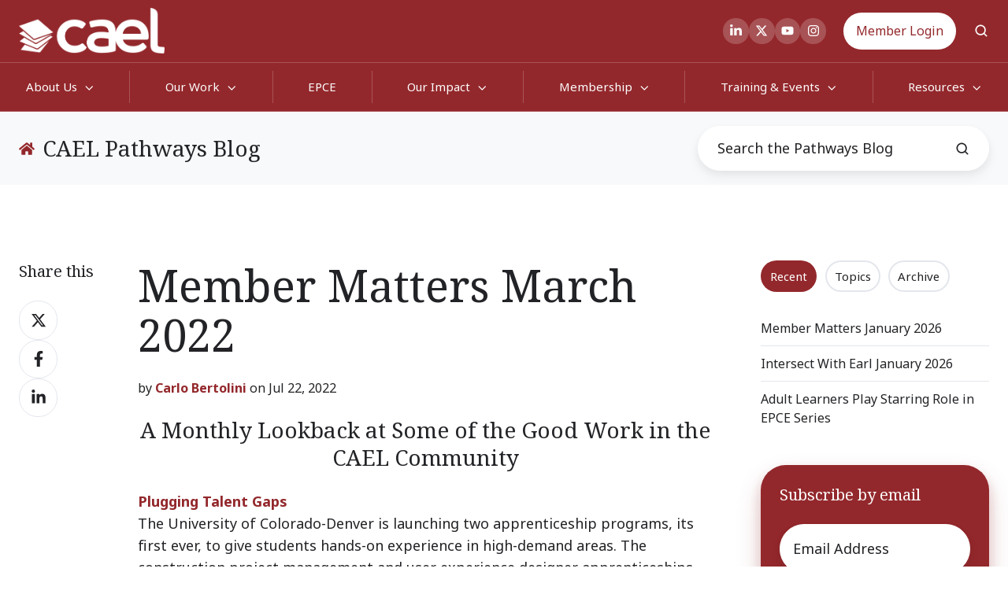

--- FILE ---
content_type: text/html; charset=UTF-8
request_url: https://www.cael.org/resouces/pathways-blog/member-matters-march-2022
body_size: 26519
content:
<!doctype html><html lang="en" class="no-js blog-4 blog-4--post"><head>
    <meta charset="utf-8">
    <title>Member Matters March 2022</title>
    <link rel="shortcut icon" href="https://www.cael.org/hubfs/logo-stack-2.png">
    <meta name="description" content="A monthly lookback at some of the good work the CAEL community has done in the world of adult learning.
">
    
   
 
		<script>			
			var act = {};
      act.xs = 479;
      act.sm = 767;
      act.md = 1139;
			act.scroll_offset = {
				sm: 66,
				md: 66,
				lg: 66,
				get: function() {
					if(window.matchMedia('(max-width: 767px)').matches) return act.scroll_offset.sm;
					if(window.matchMedia('(min-width: 1140px)').matches) return act.scroll_offset.lg;
					return act.scroll_offset.md;
				},
				set: function(sm, md, lg){
					act.scroll_offset.sm = sm;
					act.scroll_offset.md = md;
					act.scroll_offset.lg = lg;
				}
			};
		</script>
    
<meta name="viewport" content="width=device-width, initial-scale=1">

    <script src="/hs/hsstatic/jquery-libs/static-1.4/jquery/jquery-1.11.2.js"></script>
<script>hsjQuery = window['jQuery'];</script>
    <meta property="og:description" content="A monthly lookback at some of the good work the CAEL community has done in the world of adult learning.
">
    <meta property="og:title" content="Member Matters March 2022">
    <meta name="twitter:description" content="A monthly lookback at some of the good work the CAEL community has done in the world of adult learning.
">
    <meta name="twitter:title" content="Member Matters March 2022">

    

    
    <style>
a.cta_button{-moz-box-sizing:content-box !important;-webkit-box-sizing:content-box !important;box-sizing:content-box !important;vertical-align:middle}.hs-breadcrumb-menu{list-style-type:none;margin:0px 0px 0px 0px;padding:0px 0px 0px 0px}.hs-breadcrumb-menu-item{float:left;padding:10px 0px 10px 10px}.hs-breadcrumb-menu-divider:before{content:'›';padding-left:10px}.hs-featured-image-link{border:0}.hs-featured-image{float:right;margin:0 0 20px 20px;max-width:50%}@media (max-width: 568px){.hs-featured-image{float:none;margin:0;width:100%;max-width:100%}}.hs-screen-reader-text{clip:rect(1px, 1px, 1px, 1px);height:1px;overflow:hidden;position:absolute !important;width:1px}
</style>

<link rel="stylesheet" href="https://www.cael.org/hubfs/hub_generated/template_assets/1/135451261704/1769654757740/template_main.min.css">
<link rel="stylesheet" href="https://www.cael.org/hubfs/hub_generated/template_assets/1/135627544861/1769533235646/template_child.min.css">

<style>
  

  #skip-to-content {
    position: absolute;
    left: -9999px;
    top: auto;
    width: 1px;
    height: 1px;
    overflow: hidden;
    animation: none;
    transform: none;
    gap: 0.4em;
    opacity: 0;
    transition: opacity .4s;
  }

  /* Only show when the user started tabbing */
  body.keyboard-nav-on #skip-to-content:focus-visible {
    position: fixed;
    left: 1rem;
    top: 1rem;
    width: auto;
    height: auto;
    overflow: visible;
    z-index: 10000;
    outline: 2px solid #fff;
    outline-offset: 2px;
    opacity: 1;
  }

  body.keyboard-nav-on #skip-to-content:focus-visible::before {
    content: "";
    display: block;
    position: fixed;
    inset: 0;
    z-index: -1;
    background: #222326;
    opacity: .8;
    cursor: default;
  }

  body.keyboard-nav-on #skip-to-content:focus-visible::after {
    content: unset;
  }
</style>

<link rel="stylesheet" href="https://www.cael.org/hubfs/hub_generated/module_assets/1/135460813954/1766417393142/module_icon.min.css">
<link rel="stylesheet" href="https://www.cael.org/hubfs/hub_generated/template_assets/1/135460596285/1769654769298/template_site-search.min.css">
<link rel="stylesheet" href="https://www.cael.org/hubfs/hub_generated/template_assets/1/135451261718/1769654781575/template_mobile-nav.min.css">
<link rel="stylesheet" href="https://www.cael.org/hubfs/hub_generated/template_assets/1/135460813848/1769654784494/template_nav.min.css">
<link rel="stylesheet" href="https://www.cael.org/hubfs/hub_generated/template_assets/1/135460813843/1769654778385/template_header-03.min.css">
<link rel="stylesheet" href="https://www.cael.org/hubfs/hub_generated/template_assets/1/135451261752/1769654781715/template_search-box.min.css">
<link rel="stylesheet" href="https://www.cael.org/hubfs/hub_generated/template_assets/1/135460596318/1769654812239/template_blog-search.min.css">
<link rel="stylesheet" href="https://www.cael.org/hubfs/hub_generated/template_assets/1/135451261754/1769654784959/template_blog-toolbar-1.min.css">
<link rel="stylesheet" href="https://www.cael.org/hubfs/hub_generated/template_assets/1/135460596278/1769654790031/template_tabs.min.css">
<link rel="stylesheet" href="/hs/hsstatic/AsyncSupport/static-1.501/sass/rss_post_listing.css">
<link rel="stylesheet" href="https://www.cael.org/hubfs/hub_generated/template_assets/1/135460813743/1769654757233/template_form.min.css">
<link rel="stylesheet" href="https://www.cael.org/hubfs/hub_generated/template_assets/1/135451261707/1769654776394/template_form-dark.min.css">
<link rel="stylesheet" href="https://www.cael.org/hubfs/hub_generated/template_assets/1/135460813723/1769654775932/template_blog-4.min.css">
<link rel="stylesheet" href="https://www.cael.org/hubfs/hub_generated/template_assets/1/135460813865/1769654805637/template_rich-text.min.css">
<link rel="stylesheet" href="https://www.cael.org/hubfs/hub_generated/template_assets/1/135451261748/1769654802926/template_column-navigation.min.css">
<link rel="stylesheet" href="https://www.cael.org/hubfs/hub_generated/template_assets/1/135460813744/1769654797004/template_footer-02.min.css">
<style>
  @font-face {
    font-family: "Noto Sans";
    font-weight: 400;
    font-style: normal;
    font-display: swap;
    src: url("/_hcms/googlefonts/Noto_Sans/regular.woff2") format("woff2"), url("/_hcms/googlefonts/Noto_Sans/regular.woff") format("woff");
  }
  @font-face {
    font-family: "Noto Sans";
    font-weight: 700;
    font-style: normal;
    font-display: swap;
    src: url("/_hcms/googlefonts/Noto_Sans/700.woff2") format("woff2"), url("/_hcms/googlefonts/Noto_Sans/700.woff") format("woff");
  }
  @font-face {
    font-family: "Noto Sans";
    font-weight: 700;
    font-style: normal;
    font-display: swap;
    src: url("/_hcms/googlefonts/Noto_Sans/700.woff2") format("woff2"), url("/_hcms/googlefonts/Noto_Sans/700.woff") format("woff");
  }
  @font-face {
    font-family: "Jost";
    font-weight: 700;
    font-style: normal;
    font-display: swap;
    src: url("/_hcms/googlefonts/Jost/700.woff2") format("woff2"), url("/_hcms/googlefonts/Jost/700.woff") format("woff");
  }
  @font-face {
    font-family: "Jost";
    font-weight: 500;
    font-style: normal;
    font-display: swap;
    src: url("/_hcms/googlefonts/Jost/500.woff2") format("woff2"), url("/_hcms/googlefonts/Jost/500.woff") format("woff");
  }
  @font-face {
    font-family: "Jost";
    font-weight: 600;
    font-style: normal;
    font-display: swap;
    src: url("/_hcms/googlefonts/Jost/600.woff2") format("woff2"), url("/_hcms/googlefonts/Jost/600.woff") format("woff");
  }
  @font-face {
    font-family: "Jost";
    font-weight: 400;
    font-style: normal;
    font-display: swap;
    src: url("/_hcms/googlefonts/Jost/regular.woff2") format("woff2"), url("/_hcms/googlefonts/Jost/regular.woff") format("woff");
  }
  @font-face {
    font-family: "Outfit";
    font-weight: 700;
    font-style: normal;
    font-display: swap;
    src: url("/_hcms/googlefonts/Outfit/700.woff2") format("woff2"), url("/_hcms/googlefonts/Outfit/700.woff") format("woff");
  }
  @font-face {
    font-family: "Outfit";
    font-weight: 300;
    font-style: normal;
    font-display: swap;
    src: url("/_hcms/googlefonts/Outfit/300.woff2") format("woff2"), url("/_hcms/googlefonts/Outfit/300.woff") format("woff");
  }
  @font-face {
    font-family: "Outfit";
    font-weight: 500;
    font-style: normal;
    font-display: swap;
    src: url("/_hcms/googlefonts/Outfit/500.woff2") format("woff2"), url("/_hcms/googlefonts/Outfit/500.woff") format("woff");
  }
  @font-face {
    font-family: "Outfit";
    font-weight: 600;
    font-style: normal;
    font-display: swap;
    src: url("/_hcms/googlefonts/Outfit/600.woff2") format("woff2"), url("/_hcms/googlefonts/Outfit/600.woff") format("woff");
  }
  @font-face {
    font-family: "Outfit";
    font-weight: 400;
    font-style: normal;
    font-display: swap;
    src: url("/_hcms/googlefonts/Outfit/regular.woff2") format("woff2"), url("/_hcms/googlefonts/Outfit/regular.woff") format("woff");
  }
  @font-face {
    font-family: "Noto Serif";
    font-weight: 400;
    font-style: normal;
    font-display: swap;
    src: url("/_hcms/googlefonts/Noto_Serif/regular.woff2") format("woff2"), url("/_hcms/googlefonts/Noto_Serif/regular.woff") format("woff");
  }
  @font-face {
    font-family: "Noto Serif";
    font-weight: 700;
    font-style: normal;
    font-display: swap;
    src: url("/_hcms/googlefonts/Noto_Serif/700.woff2") format("woff2"), url("/_hcms/googlefonts/Noto_Serif/700.woff") format("woff");
  }
  @font-face {
    font-family: "Noto Serif";
    font-weight: 700;
    font-style: normal;
    font-display: swap;
    src: url("/_hcms/googlefonts/Noto_Serif/700.woff2") format("woff2"), url("/_hcms/googlefonts/Noto_Serif/700.woff") format("woff");
  }
  @font-face {
    font-family: "DM Sans";
    font-weight: 400;
    font-style: normal;
    font-display: swap;
    src: url("/_hcms/googlefonts/DM_Sans/regular.woff2") format("woff2"), url("/_hcms/googlefonts/DM_Sans/regular.woff") format("woff");
  }
  @font-face {
    font-family: "DM Sans";
    font-weight: 700;
    font-style: normal;
    font-display: swap;
    src: url("/_hcms/googlefonts/DM_Sans/700.woff2") format("woff2"), url("/_hcms/googlefonts/DM_Sans/700.woff") format("woff");
  }
  @font-face {
    font-family: "DM Sans";
    font-weight: 700;
    font-style: normal;
    font-display: swap;
    src: url("/_hcms/googlefonts/DM_Sans/700.woff2") format("woff2"), url("/_hcms/googlefonts/DM_Sans/700.woff") format("woff");
  }
</style>

    <script type="application/ld+json">
{
  "mainEntityOfPage" : {
    "@type" : "WebPage",
    "@id" : "https://www.cael.org/resouces/pathways-blog/member-matters-march-2022"
  },
  "author" : {
    "name" : "Carlo Bertolini",
    "url" : "https://www.cael.org/resouces/pathways-blog/author/carlo-bertolini",
    "@type" : "Person"
  },
  "headline" : "Member Matters March 2022",
  "datePublished" : "2022-07-22T04:00:00.000Z",
  "dateModified" : "2023-12-07T16:15:05.691Z",
  "publisher" : {
    "name" : "CAEL",
    "logo" : {
      "url" : "https://www.cael.org/hubfs/cael_RGB_124_38_41-1.png",
      "@type" : "ImageObject"
    },
    "@type" : "Organization"
  },
  "@context" : "https://schema.org",
  "@type" : "BlogPosting",
  "image" : [ "https://www.cael.org/hubfs/Imported_Blog_Media/Member%20matters%20blog-Nov-07-2023-09-59-07-5894-PM-2-2.png" ]
}
</script>


    
<!--  Added by GoogleAnalytics4 integration -->
<script>
var _hsp = window._hsp = window._hsp || [];
window.dataLayer = window.dataLayer || [];
function gtag(){dataLayer.push(arguments);}

var useGoogleConsentModeV2 = true;
var waitForUpdateMillis = 1000;


if (!window._hsGoogleConsentRunOnce) {
  window._hsGoogleConsentRunOnce = true;

  gtag('consent', 'default', {
    'ad_storage': 'denied',
    'analytics_storage': 'denied',
    'ad_user_data': 'denied',
    'ad_personalization': 'denied',
    'wait_for_update': waitForUpdateMillis
  });

  if (useGoogleConsentModeV2) {
    _hsp.push(['useGoogleConsentModeV2'])
  } else {
    _hsp.push(['addPrivacyConsentListener', function(consent){
      var hasAnalyticsConsent = consent && (consent.allowed || (consent.categories && consent.categories.analytics));
      var hasAdsConsent = consent && (consent.allowed || (consent.categories && consent.categories.advertisement));

      gtag('consent', 'update', {
        'ad_storage': hasAdsConsent ? 'granted' : 'denied',
        'analytics_storage': hasAnalyticsConsent ? 'granted' : 'denied',
        'ad_user_data': hasAdsConsent ? 'granted' : 'denied',
        'ad_personalization': hasAdsConsent ? 'granted' : 'denied'
      });
    }]);
  }
}

gtag('js', new Date());
gtag('set', 'developer_id.dZTQ1Zm', true);
gtag('config', 'G-7CFBK0YY2J');
</script>
<script async src="https://www.googletagmanager.com/gtag/js?id=G-7CFBK0YY2J"></script>

<!-- /Added by GoogleAnalytics4 integration -->

<!--  Added by GoogleTagManager integration -->
<script>
var _hsp = window._hsp = window._hsp || [];
window.dataLayer = window.dataLayer || [];
function gtag(){dataLayer.push(arguments);}

var useGoogleConsentModeV2 = true;
var waitForUpdateMillis = 1000;



var hsLoadGtm = function loadGtm() {
    if(window._hsGtmLoadOnce) {
      return;
    }

    if (useGoogleConsentModeV2) {

      gtag('set','developer_id.dZTQ1Zm',true);

      gtag('consent', 'default', {
      'ad_storage': 'denied',
      'analytics_storage': 'denied',
      'ad_user_data': 'denied',
      'ad_personalization': 'denied',
      'wait_for_update': waitForUpdateMillis
      });

      _hsp.push(['useGoogleConsentModeV2'])
    }

    (function(w,d,s,l,i){w[l]=w[l]||[];w[l].push({'gtm.start':
    new Date().getTime(),event:'gtm.js'});var f=d.getElementsByTagName(s)[0],
    j=d.createElement(s),dl=l!='dataLayer'?'&l='+l:'';j.async=true;j.src=
    'https://www.googletagmanager.com/gtm.js?id='+i+dl;f.parentNode.insertBefore(j,f);
    })(window,document,'script','dataLayer','GTM-NMDKXZ8V');

    window._hsGtmLoadOnce = true;
};

_hsp.push(['addPrivacyConsentListener', function(consent){
  if(consent.allowed || (consent.categories && consent.categories.analytics)){
    hsLoadGtm();
  }
}]);

</script>

<!-- /Added by GoogleTagManager integration -->


<!-- Google Tag Manager -->

<script>(function(w,d,s,l,i){w[l]=w[l]||[];w[l].push({'gtm.start':

new Date().getTime(),event:'gtm.js'});var f=d.getElementsByTagName(s)[0],

j=d.createElement(s),dl=l!='dataLayer'?'&l='+l:'';j.async=true;j.src=

'https://www.googletagmanager.com/gtm.js?id='+i+dl;f.parentNode.insertBefore(j,f);

})(window,document,'script','dataLayer','GTM-N3HZK8Z');</script>

<!-- End Google Tag Manager -->

<script src="https://www.cael.org/hubfs/hub_generated/template_assets/1/3906133656/1744222179822/template_Custom.min.js" defer></script>
<script src="https://www.cael.org/hubfs/hub_generated/template_assets/1/3801178544/1744222176303/template_Jquery.slidereveal.min.js"></script>
<script src="https://www.cael.org/hubfs/hub_generated/template_assets/1/3841520616/1744222176884/template_jquery.js" defer></script>
<script src="https://www.cael.org/hubfs/Assets_Sitepages/Js/bootstrap.min.js" defer></script>

<!-- Facebook Pixel Code -->
<script>
!function(f,b,e,v,n,t,s){if(f.fbq)return;n=f.fbq=function(){n.callMethod?
n.callMethod.apply(n,arguments):n.queue.push(arguments)};if(!f._fbq)f._fbq=n;
n.push=n;n.loaded=!0;n.version='2.0';n.queue=[];t=b.createElement(e);t.async=!0;
t.src=v;s=b.getElementsByTagName(e)[0];s.parentNode.insertBefore(t,s)}(window,
document,'script','https://connect.facebook.net/en_US/fbevents.js');

fbq('init', '341153139571737');
fbq('track', "PageView");</script>
<noscript>&lt;img  height="1" width="1" style="display:none" src="https://www.facebook.com/tr?id=341153139571737&amp;amp;ev=PageView&amp;amp;noscript=1"&gt;</noscript>
<!-- End Facebook Pixel Code -->

<!-- Hotjar Tracking Code for https://www.cael.org/ -->
<script>
    (function(h,o,t,j,a,r){
        h.hj=h.hj||function(){(h.hj.q=h.hj.q||[]).push(arguments)};
        h._hjSettings={hjid:3524452,hjsv:6};
        a=o.getElementsByTagName('head')[0];
        r=o.createElement('script');r.async=1;
        r.src=t+h._hjSettings.hjid+j+h._hjSettings.hjsv;
        a.appendChild(r);
    })(window,document,'https://static.hotjar.com/c/hotjar-','.js?sv=');
</script>

<!-- Google Tag Manager -->
<script>(function(w,d,s,l,i){w[l]=w[l]||[];w[l].push({'gtm.start':
new Date().getTime(),event:'gtm.js'});var f=d.getElementsByTagName(s)[0],
j=d.createElement(s),dl=l!='dataLayer'?'&l='+l:'';j.async=true;j.src=
'https://www.googletagmanager.com/gtm.js?id='+i+dl;f.parentNode.insertBefore(j,f);
})(window,document,'script','dataLayer','GTM-PFVRBKZ');</script>
<!-- End Google Tag Manager -->
<link rel="amphtml" href="https://www.cael.org/resouces/pathways-blog/member-matters-march-2022?hs_amp=true">

<meta property="og:image" content="https://www.cael.org/hubfs/Imported_Blog_Media/Member%20matters%20blog-Nov-07-2023-09-59-07-5894-PM-2-2.png">
<meta property="og:image:width" content="2622">
<meta property="og:image:height" content="1311">

<meta name="twitter:image" content="https://www.cael.org/hubfs/Imported_Blog_Media/Member%20matters%20blog-Nov-07-2023-09-59-07-5894-PM-2-2.png">


<meta property="og:url" content="https://www.cael.org/resouces/pathways-blog/member-matters-march-2022">
<meta name="twitter:card" content="summary_large_image">

<link rel="canonical" href="https://www.cael.org/resouces/pathways-blog/member-matters-march-2022">

<meta property="og:type" content="article">
<link rel="alternate" type="application/rss+xml" href="https://www.cael.org/resouces/pathways-blog/rss.xml">
<meta name="twitter:domain" content="www.cael.org">
<script src="//platform.linkedin.com/in.js" type="text/javascript">
    lang: en_US
</script>

<meta http-equiv="content-language" content="en">







  <meta name="generator" content="HubSpot"></head>
  <body class="  hs-content-id-148963501373 hs-blog-post hs-blog-id-137642768787">
<!--  Added by GoogleTagManager integration -->
<noscript><iframe src="https://www.googletagmanager.com/ns.html?id=GTM-NMDKXZ8V" height="0" width="0" style="display:none;visibility:hidden"></iframe></noscript>

<!-- /Added by GoogleTagManager integration -->

    <div id="top"></div>
    <div class="page">
      
        <div data-global-resource-path="CAEL-2023-Theme/partials/header-03.html">


















  





  






<header class="
  header 
  header--3
  
   header--sticky
  
  
   header--w-icons
   header--wo-info
   header--w-search
   header--wo-lang
  hs-search-hidden
">
  <div class="container-fluid above-header">
<div class="row-fluid-wrapper">
<div class="row-fluid">
<div class="span12 widget-span widget-type-cell " style="" data-widget-type="cell" data-x="0" data-w="12">

</div><!--end widget-span -->
</div>
</div>
</div>
  <div class="header__sticky-wrapper">
    <div class="header__sticky-element">
      <div class="header__section header__section--top section">
        <div class="header__center container">
          <div class="row items-center">
            <div class="col s2 md-s3 sm-s5">
              <div class="header__logo">
                <div class="header__logo__static"><div id="hs_cos_wrapper_static_header_logo" class="hs_cos_wrapper hs_cos_wrapper_widget hs_cos_wrapper_type_module widget-type-logo" style="" data-hs-cos-general-type="widget" data-hs-cos-type="module">
  






















  
  <span id="hs_cos_wrapper_static_header_logo_hs_logo_widget" class="hs_cos_wrapper hs_cos_wrapper_widget hs_cos_wrapper_type_logo" style="" data-hs-cos-general-type="widget" data-hs-cos-type="logo"><a href="/" id="hs-link-static_header_logo_hs_logo_widget" style="border-width:0px;border:0px;"><img src="https://www.cael.org/hs-fs/hubfs/CAEL%20Logo/CAEL-Logo-White.png?width=1701&amp;height=536&amp;name=CAEL-Logo-White.png" class="hs-image-widget " height="536" style="height: auto;width:1701px;border-width:0px;border:0px;" width="1701" alt="CAEL-Logo-White" title="CAEL-Logo-White" srcset="https://www.cael.org/hs-fs/hubfs/CAEL%20Logo/CAEL-Logo-White.png?width=851&amp;height=268&amp;name=CAEL-Logo-White.png 851w, https://www.cael.org/hs-fs/hubfs/CAEL%20Logo/CAEL-Logo-White.png?width=1701&amp;height=536&amp;name=CAEL-Logo-White.png 1701w, https://www.cael.org/hs-fs/hubfs/CAEL%20Logo/CAEL-Logo-White.png?width=2552&amp;height=804&amp;name=CAEL-Logo-White.png 2552w, https://www.cael.org/hs-fs/hubfs/CAEL%20Logo/CAEL-Logo-White.png?width=3402&amp;height=1072&amp;name=CAEL-Logo-White.png 3402w, https://www.cael.org/hs-fs/hubfs/CAEL%20Logo/CAEL-Logo-White.png?width=4253&amp;height=1340&amp;name=CAEL-Logo-White.png 4253w, https://www.cael.org/hs-fs/hubfs/CAEL%20Logo/CAEL-Logo-White.png?width=5103&amp;height=1608&amp;name=CAEL-Logo-White.png 5103w" sizes="(max-width: 1701px) 100vw, 1701px"></a></span>
</div></div><div class="header__logo__sticky"><div id="hs_cos_wrapper_sticky_header_logo" class="hs_cos_wrapper hs_cos_wrapper_widget hs_cos_wrapper_type_module widget-type-logo" style="" data-hs-cos-general-type="widget" data-hs-cos-type="module">
  






















  
  <span id="hs_cos_wrapper_sticky_header_logo_hs_logo_widget" class="hs_cos_wrapper hs_cos_wrapper_widget hs_cos_wrapper_type_logo" style="" data-hs-cos-general-type="widget" data-hs-cos-type="logo"><a href="/" id="hs-link-sticky_header_logo_hs_logo_widget" style="border-width:0px;border:0px;"><img src="https://www.cael.org/hs-fs/hubfs/CAEL%20Logo/CAEL-Logo-White.png?width=1701&amp;height=536&amp;name=CAEL-Logo-White.png" class="hs-image-widget " height="536" style="height: auto;width:1701px;border-width:0px;border:0px;" width="1701" alt="CAEL-Logo-White" title="CAEL-Logo-White" srcset="https://www.cael.org/hs-fs/hubfs/CAEL%20Logo/CAEL-Logo-White.png?width=851&amp;height=268&amp;name=CAEL-Logo-White.png 851w, https://www.cael.org/hs-fs/hubfs/CAEL%20Logo/CAEL-Logo-White.png?width=1701&amp;height=536&amp;name=CAEL-Logo-White.png 1701w, https://www.cael.org/hs-fs/hubfs/CAEL%20Logo/CAEL-Logo-White.png?width=2552&amp;height=804&amp;name=CAEL-Logo-White.png 2552w, https://www.cael.org/hs-fs/hubfs/CAEL%20Logo/CAEL-Logo-White.png?width=3402&amp;height=1072&amp;name=CAEL-Logo-White.png 3402w, https://www.cael.org/hs-fs/hubfs/CAEL%20Logo/CAEL-Logo-White.png?width=4253&amp;height=1340&amp;name=CAEL-Logo-White.png 4253w, https://www.cael.org/hs-fs/hubfs/CAEL%20Logo/CAEL-Logo-White.png?width=5103&amp;height=1608&amp;name=CAEL-Logo-White.png 5103w" sizes="(max-width: 1701px) 100vw, 1701px"></a></span>
</div></div></div>
            </div>
            <div class="col s10 md-s9 sm-s7">
              <div class="flex flex-row items-center justify-end no-shrink wrap">
                
                  
                    
                  
                  <div class="header__icons">
                    <div class="header__icons__static">
                      <div id="hs_cos_wrapper_static_header_icons" class="hs_cos_wrapper hs_cos_wrapper_widget hs_cos_wrapper_type_module" style="" data-hs-cos-general-type="widget" data-hs-cos-type="module">

<div class="module module--static_header_icons module--icon module--text-right">
    <div class="module__inner">

  <div class="inline-items inline-items--right" style="gap: 10px;"><a href="https://www.linkedin.com/company/cael/" target="_blank"><span class="icon icon--static_header_icons-1 icon--type-icon icon--small icon--disc icon--fill icon--ghost">
      <span class="icon__glyph">
        
          <svg version="1.0" xmlns="http://www.w3.org/2000/svg" viewbox="0 0 448 512" aria-hidden="true"><g id="LinkedIn In1_layer"><path d="M100.28 448H7.4V148.9h92.88zM53.79 108.1C24.09 108.1 0 83.5 0 53.8a53.79 53.79 0 0 1 107.58 0c0 29.7-24.1 54.3-53.79 54.3zM447.9 448h-92.68V302.4c0-34.7-.7-79.2-48.29-79.2-48.29 0-55.69 37.7-55.69 76.7V448h-92.78V148.9h89.08v40.8h1.3c12.4-23.5 42.69-48.3 87.88-48.3 94 0 111.28 61.9 111.28 142.3V448z" /></g></svg>
        
      </span>
      <span class="screen-reader-text"></span>
    </span></a><a href="https://twitter.com/CAELnews" target="_blank"><span class="icon icon--static_header_icons-2 icon--type-code icon--small icon--disc icon--fill icon--ghost">
      <span class="icon__glyph">
        
          <svg xmlns="http://www.w3.org/2000/svg" viewbox="0 0 512 512"><path d="M389.2 48h70.6L305.6 224.2 487 464H345L233.7 318.6 106.5 464H35.8l164.9-188.5L26.8 48h145.6l100.5 132.9L389.2 48zm-24.8 373.8h39.1L151.1 88h-42l255.3 333.8z" /></svg>
        
      </span>
      <span class="screen-reader-text"></span>
    </span></a><a href="https://www.youtube.com/channel/UCWTFzur0YRglwhJokD6KQYA" target="_blank"><span class="icon icon--static_header_icons-3 icon--type-icon icon--small icon--disc icon--fill icon--ghost">
      <span class="icon__glyph">
        
          <svg version="1.0" xmlns="http://www.w3.org/2000/svg" viewbox="0 0 576 512" aria-hidden="true"><g id="YouTube2_layer"><path d="M549.655 124.083c-6.281-23.65-24.787-42.276-48.284-48.597C458.781 64 288 64 288 64S117.22 64 74.629 75.486c-23.497 6.322-42.003 24.947-48.284 48.597-11.412 42.867-11.412 132.305-11.412 132.305s0 89.438 11.412 132.305c6.281 23.65 24.787 41.5 48.284 47.821C117.22 448 288 448 288 448s170.78 0 213.371-11.486c23.497-6.321 42.003-24.171 48.284-47.821 11.412-42.867 11.412-132.305 11.412-132.305s0-89.438-11.412-132.305zm-317.51 213.508V175.185l142.739 81.205-142.739 81.201z" /></g></svg>
        
      </span>
      <span class="screen-reader-text"></span>
    </span></a><a href="https://www.instagram.com/caelnews/" target="_blank"><span class="icon icon--static_header_icons-4 icon--type-icon icon--small icon--disc icon--fill icon--ghost">
      <span class="icon__glyph">
        
          <svg version="1.0" xmlns="http://www.w3.org/2000/svg" viewbox="0 0 448 512" aria-hidden="true"><g id="Instagram3_layer"><path d="M224.1 141c-63.6 0-114.9 51.3-114.9 114.9s51.3 114.9 114.9 114.9S339 319.5 339 255.9 287.7 141 224.1 141zm0 189.6c-41.1 0-74.7-33.5-74.7-74.7s33.5-74.7 74.7-74.7 74.7 33.5 74.7 74.7-33.6 74.7-74.7 74.7zm146.4-194.3c0 14.9-12 26.8-26.8 26.8-14.9 0-26.8-12-26.8-26.8s12-26.8 26.8-26.8 26.8 12 26.8 26.8zm76.1 27.2c-1.7-35.9-9.9-67.7-36.2-93.9-26.2-26.2-58-34.4-93.9-36.2-37-2.1-147.9-2.1-184.9 0-35.8 1.7-67.6 9.9-93.9 36.1s-34.4 58-36.2 93.9c-2.1 37-2.1 147.9 0 184.9 1.7 35.9 9.9 67.7 36.2 93.9s58 34.4 93.9 36.2c37 2.1 147.9 2.1 184.9 0 35.9-1.7 67.7-9.9 93.9-36.2 26.2-26.2 34.4-58 36.2-93.9 2.1-37 2.1-147.8 0-184.8zM398.8 388c-7.8 19.6-22.9 34.7-42.6 42.6-29.5 11.7-99.5 9-132.1 9s-102.7 2.6-132.1-9c-19.6-7.8-34.7-22.9-42.6-42.6-11.7-29.5-9-99.5-9-132.1s-2.6-102.7 9-132.1c7.8-19.6 22.9-34.7 42.6-42.6 29.5-11.7 99.5-9 132.1-9s102.7-2.6 132.1 9c19.6 7.8 34.7 22.9 42.6 42.6 11.7 29.5 9 99.5 9 132.1s2.7 102.7-9 132.1z" /></g></svg>
        
      </span>
      <span class="screen-reader-text"></span>
    </span></a></div>

    </div>
  </div>
</div>
                    </div>
                    <div class="header__icons__overlap">
                      <div id="hs_cos_wrapper_overlapping_header_icons" class="hs_cos_wrapper hs_cos_wrapper_widget hs_cos_wrapper_type_module" style="" data-hs-cos-general-type="widget" data-hs-cos-type="module">

<div class="module module--overlapping_header_icons module--icon module--text-right">
    <div class="module__inner">

  <div class="inline-items inline-items--right" style="gap: 10px;"><a href="https://x.com/HubSpot" target="_blank"><span class="icon icon--overlapping_header_icons-1 icon--type-code icon--small icon--disc icon--outline icon--ghost">
      <span class="icon__glyph">
        
          <svg xmlns="http://www.w3.org/2000/svg" viewbox="0 0 512 512"><path d="M389.2 48h70.6L305.6 224.2 487 464H345L233.7 318.6 106.5 464H35.8l164.9-188.5L26.8 48h145.6l100.5 132.9L389.2 48zm-24.8 373.8h39.1L151.1 88h-42l255.3 333.8z" /></svg>
        
      </span>
      <span class="screen-reader-text"></span>
    </span></a><a href="https://www.instagram.com/hubspot/" target="_blank"><span class="icon icon--overlapping_header_icons-2 icon--type-icon icon--small icon--disc icon--outline icon--ghost">
      <span class="icon__glyph">
        
          <svg version="1.0" xmlns="http://www.w3.org/2000/svg" viewbox="0 0 448 512" aria-hidden="true"><g id="Instagram4_layer"><path d="M224.1 141c-63.6 0-114.9 51.3-114.9 114.9s51.3 114.9 114.9 114.9S339 319.5 339 255.9 287.7 141 224.1 141zm0 189.6c-41.1 0-74.7-33.5-74.7-74.7s33.5-74.7 74.7-74.7 74.7 33.5 74.7 74.7-33.6 74.7-74.7 74.7zm146.4-194.3c0 14.9-12 26.8-26.8 26.8-14.9 0-26.8-12-26.8-26.8s12-26.8 26.8-26.8 26.8 12 26.8 26.8zm76.1 27.2c-1.7-35.9-9.9-67.7-36.2-93.9-26.2-26.2-58-34.4-93.9-36.2-37-2.1-147.9-2.1-184.9 0-35.8 1.7-67.6 9.9-93.9 36.1s-34.4 58-36.2 93.9c-2.1 37-2.1 147.9 0 184.9 1.7 35.9 9.9 67.7 36.2 93.9s58 34.4 93.9 36.2c37 2.1 147.9 2.1 184.9 0 35.9-1.7 67.7-9.9 93.9-36.2 26.2-26.2 34.4-58 36.2-93.9 2.1-37 2.1-147.8 0-184.8zM398.8 388c-7.8 19.6-22.9 34.7-42.6 42.6-29.5 11.7-99.5 9-132.1 9s-102.7 2.6-132.1-9c-19.6-7.8-34.7-22.9-42.6-42.6-11.7-29.5-9-99.5-9-132.1s-2.6-102.7 9-132.1c7.8-19.6 22.9-34.7 42.6-42.6 29.5-11.7 99.5-9 132.1-9s102.7-2.6 132.1 9c19.6 7.8 34.7 22.9 42.6 42.6 11.7 29.5 9 99.5 9 132.1s2.7 102.7-9 132.1z" /></g></svg>
        
      </span>
      <span class="screen-reader-text"></span>
    </span></a><a href="https://developers.hubspot.com/slack" target="_blank"><span class="icon icon--overlapping_header_icons-3 icon--type-icon icon--small icon--disc icon--outline icon--ghost">
      <span class="icon__glyph">
        
          <svg version="1.0" xmlns="http://www.w3.org/2000/svg" viewbox="0 0 448 512" aria-hidden="true"><g id="Slack Logo5_layer"><path d="M94.12 315.1c0 25.9-21.16 47.06-47.06 47.06S0 341 0 315.1c0-25.9 21.16-47.06 47.06-47.06h47.06v47.06zm23.72 0c0-25.9 21.16-47.06 47.06-47.06s47.06 21.16 47.06 47.06v117.84c0 25.9-21.16 47.06-47.06 47.06s-47.06-21.16-47.06-47.06V315.1zm47.06-188.98c-25.9 0-47.06-21.16-47.06-47.06S139 32 164.9 32s47.06 21.16 47.06 47.06v47.06H164.9zm0 23.72c25.9 0 47.06 21.16 47.06 47.06s-21.16 47.06-47.06 47.06H47.06C21.16 243.96 0 222.8 0 196.9s21.16-47.06 47.06-47.06H164.9zm188.98 47.06c0-25.9 21.16-47.06 47.06-47.06 25.9 0 47.06 21.16 47.06 47.06s-21.16 47.06-47.06 47.06h-47.06V196.9zm-23.72 0c0 25.9-21.16 47.06-47.06 47.06-25.9 0-47.06-21.16-47.06-47.06V79.06c0-25.9 21.16-47.06 47.06-47.06 25.9 0 47.06 21.16 47.06 47.06V196.9zM283.1 385.88c25.9 0 47.06 21.16 47.06 47.06 0 25.9-21.16 47.06-47.06 47.06-25.9 0-47.06-21.16-47.06-47.06v-47.06h47.06zm0-23.72c-25.9 0-47.06-21.16-47.06-47.06 0-25.9 21.16-47.06 47.06-47.06h117.84c25.9 0 47.06 21.16 47.06 47.06 0 25.9-21.16 47.06-47.06 47.06H283.1z" /></g></svg>
        
      </span>
      <span class="screen-reader-text"></span>
    </span></a></div>

    </div>
  </div>
</div>
                    </div>
                  </div>
                
                
                
                <div class="header__buttons">
                  <div class="header__buttons__static">
                    <div id="hs_cos_wrapper_static_header_buttons" class="hs_cos_wrapper hs_cos_wrapper_widget hs_cos_wrapper_type_module" style="" data-hs-cos-general-type="widget" data-hs-cos-type="module">


<div class="module module--static_header_buttons module--button">
    <div class="module__inner">

  <div class="inline-items">
        
        
        <a href="https://memberhub.cael.org/home" target="_blank" class="btn btn--fill btn--medium btn--white-accent btn--default  btn--static_header_buttons-1">
          
          Member Login
        </a></div>

    </div>
  </div>
</div>
                  </div>
                  <div class="header__buttons__overlap">
                    <div id="hs_cos_wrapper_overlapping_header_buttons" class="hs_cos_wrapper hs_cos_wrapper_widget hs_cos_wrapper_type_module" style="" data-hs-cos-general-type="widget" data-hs-cos-type="module">


<div class="module module--overlapping_header_buttons module--button">
    <div class="module__inner">

  <div class="inline-items">
        
        
        <a href="https://web.cvent.com/event/f997cbff-37c8-4aec-9487-a34b2209aee9/summary" target="_blank" class="btn btn--fill btn--medium btn--accent btn--default  btn--overlapping_header_buttons-1">
          
          Member Login
        </a></div>

    </div>
  </div>
</div>
                  </div>
                </div>
                
                  <div class="header__search">
                    <div id="hs_cos_wrapper_header_search" class="hs_cos_wrapper hs_cos_wrapper_widget hs_cos_wrapper_type_module" style="" data-hs-cos-general-type="widget" data-hs-cos-type="module">


<div id="header_search" class="site-search site-search--dark txt--dark">
  <a href="javascript:;" class="site-search__open site-search__open--auto ui-icon" role="button" aria-label="Open search window">
    <svg width="24" height="24" viewbox="0 0 24 24" xmlns="http://www.w3.org/2000/svg">
      <path d="M20.71 19.29L17.31 15.9C18.407 14.5025 19.0022 12.7767 19 11C19 9.41775 18.5308 7.87103 17.6518 6.55544C16.7727 5.23984 15.5233 4.21446 14.0615 3.60896C12.5997 3.00346 10.9911 2.84504 9.43928 3.15372C7.88743 3.4624 6.46197 4.22433 5.34315 5.34315C4.22433 6.46197 3.4624 7.88743 3.15372 9.43928C2.84504 10.9911 3.00347 12.5997 3.60897 14.0615C4.21447 15.5233 5.23985 16.7727 6.55544 17.6518C7.87103 18.5308 9.41775 19 11 19C12.7767 19.0022 14.5025 18.407 15.9 17.31L19.29 20.71C19.383 20.8037 19.4936 20.8781 19.6154 20.9289C19.7373 20.9797 19.868 21.0058 20 21.0058C20.132 21.0058 20.2627 20.9797 20.3846 20.9289C20.5064 20.8781 20.617 20.8037 20.71 20.71C20.8037 20.617 20.8781 20.5064 20.9289 20.3846C20.9797 20.2627 21.0058 20.132 21.0058 20C21.0058 19.868 20.9797 19.7373 20.9289 19.6154C20.8781 19.4936 20.8037 19.383 20.71 19.29ZM5 11C5 9.81331 5.3519 8.65327 6.01119 7.66658C6.67047 6.67988 7.60755 5.91085 8.7039 5.45672C9.80026 5.0026 11.0067 4.88378 12.1705 5.11529C13.3344 5.3468 14.4035 5.91824 15.2426 6.75736C16.0818 7.59647 16.6532 8.66557 16.8847 9.82946C17.1162 10.9933 16.9974 12.1997 16.5433 13.2961C16.0892 14.3925 15.3201 15.3295 14.3334 15.9888C13.3467 16.6481 12.1867 17 11 17C9.4087 17 7.88258 16.3679 6.75736 15.2426C5.63214 14.1174 5 12.5913 5 11Z" fill="currentColor" />
    </svg>
  </a>
  <div class="site-search__popup">
    <div class="site-search__bar">
      <form id="searchForm" class="site-search__form" autocomplete="off" results-zero-text="Sorry, no results found.">
        <input class="site-search__input" id="searchInput" name="searchInput" type="text" placeholder="Search our website" title="Search our website">
        <input name="portalId" type="hidden" value="617695">
        <input name="language" type="hidden" value="en">
        <input name="domains" type="hidden" value="all">
        <input name="resultsLength" type="hidden" value="LONG">
        <button class="site-search__submit ui-icon" type="submit" aria-label="Search">
          <svg width="24" height="24" viewbox="0 0 24 24" xmlns="http://www.w3.org/2000/svg">
            <path d="M20.71 19.29L17.31 15.9C18.407 14.5025 19.0022 12.7767 19 11C19 9.41775 18.5308 7.87103 17.6518 6.55544C16.7727 5.23984 15.5233 4.21446 14.0615 3.60896C12.5997 3.00346 10.9911 2.84504 9.43928 3.15372C7.88743 3.4624 6.46197 4.22433 5.34315 5.34315C4.22433 6.46197 3.4624 7.88743 3.15372 9.43928C2.84504 10.9911 3.00347 12.5997 3.60897 14.0615C4.21447 15.5233 5.23985 16.7727 6.55544 17.6518C7.87103 18.5308 9.41775 19 11 19C12.7767 19.0022 14.5025 18.407 15.9 17.31L19.29 20.71C19.383 20.8037 19.4936 20.8781 19.6154 20.9289C19.7373 20.9797 19.868 21.0058 20 21.0058C20.132 21.0058 20.2627 20.9797 20.3846 20.9289C20.5064 20.8781 20.617 20.8037 20.71 20.71C20.8037 20.617 20.8781 20.5064 20.9289 20.3846C20.9797 20.2627 21.0058 20.132 21.0058 20C21.0058 19.868 20.9797 19.7373 20.9289 19.6154C20.8781 19.4936 20.8037 19.383 20.71 19.29ZM5 11C5 9.81331 5.3519 8.65327 6.01119 7.66658C6.67047 6.67988 7.60755 5.91085 8.7039 5.45672C9.80026 5.0026 11.0067 4.88378 12.1705 5.11529C13.3344 5.3468 14.4035 5.91824 15.2426 6.75736C16.0818 7.59647 16.6532 8.66557 16.8847 9.82946C17.1162 10.9933 16.9974 12.1997 16.5433 13.2961C16.0892 14.3925 15.3201 15.3295 14.3334 15.9888C13.3467 16.6481 12.1867 17 11 17C9.4087 17 7.88258 16.3679 6.75736 15.2426C5.63214 14.1174 5 12.5913 5 11Z" fill="currentColor"></path>
          </svg>
        </button>
        <a href="javascript:;" class="site-search__close ui-icon" role="button" aria-label="Close search window">
          <svg width="24" height="24" viewbox="0 0 24 24" xmlns="http://www.w3.org/2000/svg">
            <path d="M20.707 4.707a1 1 0 0 0-1.414-1.414L12 10.586 4.707 3.293a1 1 0 0 0-1.414 1.414L10.586 12l-7.293 7.293a1 1 0 1 0 1.414 1.414L12 13.414l7.293 7.293a1 1 0 0 0 1.414-1.414L13.414 12l7.293-7.293z" fill="currentColor" />
          </svg>
        </a>
      </form>
    </div>
    <div class="site-search__results">
      <div class="site-search__results-block">
        <div class="site-search__result-template"><div class="site-search__result-text">
            <div class="site-search__result-title ui-label"></div>
            <div class="site-search__result-desc small-text"></div>
          </div>
        </div>
        <button class="site-search__more btn btn--fill btn--medium btn--accent">More results</button>
      </div>
    </div>
  </div>
</div></div>
                  </div>
                
                <div class="header__mobile-nav">
                  <div id="hs_cos_wrapper_header_mobile_nav" class="hs_cos_wrapper hs_cos_wrapper_widget hs_cos_wrapper_type_module" style="" data-hs-cos-general-type="widget" data-hs-cos-type="module">








<div class="module module--header_mobile_nav module--mnav">
    <div class="module__inner">

  <div class="mnav mnav--light">
    <a class="mnav__open mnav__open--auto ui-icon" href="javascript:;" role="button" aria-label="Open menu">
      <svg width="24" height="24" viewbox="0 0 24 24" xmlns="http://www.w3.org/2000/svg">
        <path d="M3 6a1 1 0 0 1 1-1h16a1 1 0 1 1 0 2H4a1 1 0 0 1-1-1zm0 6a1 1 0 0 1 1-1h16a1 1 0 1 1 0 2H4a1 1 0 0 1-1-1zm1 5a1 1 0 1 0 0 2h16a1 1 0 1 0 0-2H4z" fill="currentColor" />
      </svg>
    </a>
    <div class="mnav__overlay"></div>
    <div class="mnav__popup">
      
      <div class="mnav__section mnav__section--first mnav__menu hs-skip-lang-url-rewrite">
        
  
  
    <ul class="mnav__menu__list mnav__menu__list--level1">
      <li class="mnav__menu__item mnav__menu__item--parent">
        <div class="mnav__menu__label">
          <a class="mnav__menu__link" href="javascript:;">About Us</a>
          
            <div class="mnav__menu__toggle" role="button">
              <div class="mnav__menu__toggle__open-icon">
                <svg class="mnav__menu__toggle__open" width="24" height="24" viewbox="0 0 24 24" xmlns="http://www.w3.org/2000/svg">
                  <path d="M5.29289 8.29289C4.90237 8.68342 4.90237 9.31658 5.29289 9.70711L11.2929 15.7071C11.6834 16.0976 12.3166 16.0976 12.7071 15.7071L18.7071 9.70711C19.0976 9.31658 19.0976 8.68342 18.7071 8.29289C18.3166 7.90237 17.6834 7.90237 17.2929 8.29289L12 13.5858L6.70711 8.29289C6.31658 7.90237 5.68342 7.90237 5.29289 8.29289Z" fill="currentColor" />
                </svg>
              </div>
              <div class="mnav__menu__toggle__close-icon">
                <svg width="24" height="24" viewbox="0 0 24 24" xmlns="http://www.w3.org/2000/svg">
                  <path d="M5.29289 15.7071C4.90237 15.3166 4.90237 14.6834 5.29289 14.2929L11.2929 8.29289C11.6834 7.90237 12.3166 7.90237 12.7071 8.29289L18.7071 14.2929C19.0976 14.6834 19.0976 15.3166 18.7071 15.7071C18.3166 16.0976 17.6834 16.0976 17.2929 15.7071L12 10.4142L6.70711 15.7071C6.31658 16.0976 5.68342 16.0976 5.29289 15.7071Z" fill="currentColor" />
                </svg>
              </div>
            </div>
          
        </div>
        
  
  
    <ul class="mnav__menu__list mnav__menu__list--level2 mnav__menu__list--child">
      <li class="mnav__menu__item">
        <div class="mnav__menu__label">
          <a class="mnav__menu__link" href="https://www.cael.org/about-us/what-we-do">What We Do</a>
          
        </div>
        
  
  

      </li>
    
  
    
      <li class="mnav__menu__item">
        <div class="mnav__menu__label">
          <a class="mnav__menu__link" href="https://www.cael.org/about-us/why-we-do-it">Why We Do It</a>
          
        </div>
        
  
  

      </li>
    
  
    
      <li class="mnav__menu__item">
        <div class="mnav__menu__label">
          <a class="mnav__menu__link" href="https://www.cael.org/about-us/workforce-ecosystem">Workforce Ecosystem</a>
          
        </div>
        
  
  

      </li>
    
  
    
      <li class="mnav__menu__item">
        <div class="mnav__menu__label">
          <a class="mnav__menu__link" href="https://www.cael.org/about-us/our-partners">Our Partners</a>
          
        </div>
        
  
  

      </li>
    
  
    
      <li class="mnav__menu__item">
        <div class="mnav__menu__label">
          <a class="mnav__menu__link" href="https://www.cael.org/about-us/our-team">Our Team</a>
          
        </div>
        
  
  

      </li>
    
  
    
      <li class="mnav__menu__item">
        <div class="mnav__menu__label">
          <a class="mnav__menu__link" href="https://www.cael.org/about-us/careers">Careers</a>
          
        </div>
        
  
  

      </li>
    
  
    
      <li class="mnav__menu__item">
        <div class="mnav__menu__label">
          <a class="mnav__menu__link" href="https://www.cael.org/about-us/contact-us">Contact Us</a>
          
        </div>
        
  
  

      </li>
    </ul>
  

      </li>
    
  
    
      <li class="mnav__menu__item mnav__menu__item--parent">
        <div class="mnav__menu__label">
          <a class="mnav__menu__link" href="https://www.cael.org/our-work">Our Work</a>
          
            <div class="mnav__menu__toggle" role="button">
              <div class="mnav__menu__toggle__open-icon">
                <svg class="mnav__menu__toggle__open" width="24" height="24" viewbox="0 0 24 24" xmlns="http://www.w3.org/2000/svg">
                  <path d="M5.29289 8.29289C4.90237 8.68342 4.90237 9.31658 5.29289 9.70711L11.2929 15.7071C11.6834 16.0976 12.3166 16.0976 12.7071 15.7071L18.7071 9.70711C19.0976 9.31658 19.0976 8.68342 18.7071 8.29289C18.3166 7.90237 17.6834 7.90237 17.2929 8.29289L12 13.5858L6.70711 8.29289C6.31658 7.90237 5.68342 7.90237 5.29289 8.29289Z" fill="currentColor" />
                </svg>
              </div>
              <div class="mnav__menu__toggle__close-icon">
                <svg width="24" height="24" viewbox="0 0 24 24" xmlns="http://www.w3.org/2000/svg">
                  <path d="M5.29289 15.7071C4.90237 15.3166 4.90237 14.6834 5.29289 14.2929L11.2929 8.29289C11.6834 7.90237 12.3166 7.90237 12.7071 8.29289L18.7071 14.2929C19.0976 14.6834 19.0976 15.3166 18.7071 15.7071C18.3166 16.0976 17.6834 16.0976 17.2929 15.7071L12 10.4142L6.70711 15.7071C6.31658 16.0976 5.68342 16.0976 5.29289 15.7071Z" fill="currentColor" />
                </svg>
              </div>
            </div>
          
        </div>
        
  
  
    <ul class="mnav__menu__list mnav__menu__list--level2 mnav__menu__list--child">
      <li class="mnav__menu__item mnav__menu__item--parent">
        <div class="mnav__menu__label">
          <a class="mnav__menu__link" href="javascript:;">Tools &amp; Solutions For...</a>
          
            <div class="mnav__menu__toggle" role="button">
              <div class="mnav__menu__toggle__open-icon">
                <svg class="mnav__menu__toggle__open" width="24" height="24" viewbox="0 0 24 24" xmlns="http://www.w3.org/2000/svg">
                  <path d="M5.29289 8.29289C4.90237 8.68342 4.90237 9.31658 5.29289 9.70711L11.2929 15.7071C11.6834 16.0976 12.3166 16.0976 12.7071 15.7071L18.7071 9.70711C19.0976 9.31658 19.0976 8.68342 18.7071 8.29289C18.3166 7.90237 17.6834 7.90237 17.2929 8.29289L12 13.5858L6.70711 8.29289C6.31658 7.90237 5.68342 7.90237 5.29289 8.29289Z" fill="currentColor" />
                </svg>
              </div>
              <div class="mnav__menu__toggle__close-icon">
                <svg width="24" height="24" viewbox="0 0 24 24" xmlns="http://www.w3.org/2000/svg">
                  <path d="M5.29289 15.7071C4.90237 15.3166 4.90237 14.6834 5.29289 14.2929L11.2929 8.29289C11.6834 7.90237 12.3166 7.90237 12.7071 8.29289L18.7071 14.2929C19.0976 14.6834 19.0976 15.3166 18.7071 15.7071C18.3166 16.0976 17.6834 16.0976 17.2929 15.7071L12 10.4142L6.70711 15.7071C6.31658 16.0976 5.68342 16.0976 5.29289 15.7071Z" fill="currentColor" />
                </svg>
              </div>
            </div>
          
        </div>
        
  
  
    <ul class="mnav__menu__list mnav__menu__list--level3 mnav__menu__list--child">
      <li class="mnav__menu__item">
        <div class="mnav__menu__label">
          <a class="mnav__menu__link" href="https://www.cael.org/tools-and-solutions/postsecondary">Postsecondary Educators and Trainers</a>
          
        </div>
        
  
  

      </li>
    
  
    
      <li class="mnav__menu__item">
        <div class="mnav__menu__label">
          <a class="mnav__menu__link" href="https://www.cael.org/tools-and-solutions/workforce">Workforce Development Boards &amp; Other Workforce Organizations</a>
          
        </div>
        
  
  

      </li>
    
  
    
      <li class="mnav__menu__item">
        <div class="mnav__menu__label">
          <a class="mnav__menu__link" href="https://www.cael.org/tools-and-solutions/organizations">Economic Development Organizations, Chambers of Commerce, and Industry Associations</a>
          
        </div>
        
  
  

      </li>
    
  
    
      <li class="mnav__menu__item">
        <div class="mnav__menu__label">
          <a class="mnav__menu__link" href="https://www.cael.org/tools-and-solutions/employers-and-industry-partnerships">Employers &amp; Industry Partnerships</a>
          
        </div>
        
  
  

      </li>
    </ul>
  

      </li>
    
  
    
      <li class="mnav__menu__item">
        <div class="mnav__menu__label">
          <a class="mnav__menu__link" href="https://www.cael.org/our-work/cael-standards">CAEL Standards</a>
          
        </div>
        
  
  

      </li>
    
  
    
      <li class="mnav__menu__item mnav__menu__item--parent">
        <div class="mnav__menu__label">
          <a class="mnav__menu__link" href="https://www.cael.org/our-work/credit-for-prior-learning">Credit for Prior Learning</a>
          
            <div class="mnav__menu__toggle" role="button">
              <div class="mnav__menu__toggle__open-icon">
                <svg class="mnav__menu__toggle__open" width="24" height="24" viewbox="0 0 24 24" xmlns="http://www.w3.org/2000/svg">
                  <path d="M5.29289 8.29289C4.90237 8.68342 4.90237 9.31658 5.29289 9.70711L11.2929 15.7071C11.6834 16.0976 12.3166 16.0976 12.7071 15.7071L18.7071 9.70711C19.0976 9.31658 19.0976 8.68342 18.7071 8.29289C18.3166 7.90237 17.6834 7.90237 17.2929 8.29289L12 13.5858L6.70711 8.29289C6.31658 7.90237 5.68342 7.90237 5.29289 8.29289Z" fill="currentColor" />
                </svg>
              </div>
              <div class="mnav__menu__toggle__close-icon">
                <svg width="24" height="24" viewbox="0 0 24 24" xmlns="http://www.w3.org/2000/svg">
                  <path d="M5.29289 15.7071C4.90237 15.3166 4.90237 14.6834 5.29289 14.2929L11.2929 8.29289C11.6834 7.90237 12.3166 7.90237 12.7071 8.29289L18.7071 14.2929C19.0976 14.6834 19.0976 15.3166 18.7071 15.7071C18.3166 16.0976 17.6834 16.0976 17.2929 15.7071L12 10.4142L6.70711 15.7071C6.31658 16.0976 5.68342 16.0976 5.29289 15.7071Z" fill="currentColor" />
                </svg>
              </div>
            </div>
          
        </div>
        
  
  
    <ul class="mnav__menu__list mnav__menu__list--level3 mnav__menu__list--child">
      <li class="mnav__menu__item">
        <div class="mnav__menu__label">
          <a class="mnav__menu__link" href="https://www.cael.org/cpl-search-network-landing-page">CPL Provider Network</a>
          
        </div>
        
  
  

      </li>
    
  
    
      <li class="mnav__menu__item">
        <div class="mnav__menu__label">
          <a class="mnav__menu__link" href="https://www.cael.org/adult-learner-resources">Adult Learner Resources</a>
          
        </div>
        
  
  

      </li>
    </ul>
  

      </li>
    
  
    
      <li class="mnav__menu__item">
        <div class="mnav__menu__label">
          <a class="mnav__menu__link" href="https://www.cael.org/our-work/industry-level-partnerships-education-and-career-pathways">Industry Partnerships &amp; Education and Career Pathways</a>
          
        </div>
        
  
  

      </li>
    
  
    
      <li class="mnav__menu__item">
        <div class="mnav__menu__label">
          <a class="mnav__menu__link" href="https://www.cael.org/lp/academy">Adult Learner Academy </a>
          
        </div>
        
  
  

      </li>
    
  
    
      <li class="mnav__menu__item">
        <div class="mnav__menu__label">
          <a class="mnav__menu__link" href="https://www.cael.org/our-work/public-policy-state-strategies">Public Policy &amp; State Strategies</a>
          
        </div>
        
  
  

      </li>
    
  
    
      <li class="mnav__menu__item">
        <div class="mnav__menu__label">
          <a class="mnav__menu__link" href="https://www.cael.org/resources/research">Thought Leadership &amp; Research</a>
          
        </div>
        
  
  

      </li>
    </ul>
  

      </li>
    
  
    
      <li class="mnav__menu__item">
        <div class="mnav__menu__label">
          <a class="mnav__menu__link" href="https://www.epceonline.org/energy-careers">EPCE</a>
          
        </div>
        
  
  

      </li>
    
  
    
      <li class="mnav__menu__item mnav__menu__item--parent">
        <div class="mnav__menu__label">
          <a class="mnav__menu__link" href="https://www.cael.org/our-impact">Our Impact</a>
          
            <div class="mnav__menu__toggle" role="button">
              <div class="mnav__menu__toggle__open-icon">
                <svg class="mnav__menu__toggle__open" width="24" height="24" viewbox="0 0 24 24" xmlns="http://www.w3.org/2000/svg">
                  <path d="M5.29289 8.29289C4.90237 8.68342 4.90237 9.31658 5.29289 9.70711L11.2929 15.7071C11.6834 16.0976 12.3166 16.0976 12.7071 15.7071L18.7071 9.70711C19.0976 9.31658 19.0976 8.68342 18.7071 8.29289C18.3166 7.90237 17.6834 7.90237 17.2929 8.29289L12 13.5858L6.70711 8.29289C6.31658 7.90237 5.68342 7.90237 5.29289 8.29289Z" fill="currentColor" />
                </svg>
              </div>
              <div class="mnav__menu__toggle__close-icon">
                <svg width="24" height="24" viewbox="0 0 24 24" xmlns="http://www.w3.org/2000/svg">
                  <path d="M5.29289 15.7071C4.90237 15.3166 4.90237 14.6834 5.29289 14.2929L11.2929 8.29289C11.6834 7.90237 12.3166 7.90237 12.7071 8.29289L18.7071 14.2929C19.0976 14.6834 19.0976 15.3166 18.7071 15.7071C18.3166 16.0976 17.6834 16.0976 17.2929 15.7071L12 10.4142L6.70711 15.7071C6.31658 16.0976 5.68342 16.0976 5.29289 15.7071Z" fill="currentColor" />
                </svg>
              </div>
            </div>
          
        </div>
        
  
  
    <ul class="mnav__menu__list mnav__menu__list--level2 mnav__menu__list--child">
      <li class="mnav__menu__item">
        <div class="mnav__menu__label">
          <a class="mnav__menu__link" href="https://www.cael.org/our-impact/caels-theory-of-change">CAEL's Theory of Change</a>
          
        </div>
        
  
  

      </li>
    
  
    
      <li class="mnav__menu__item mnav__menu__item--parent">
        <div class="mnav__menu__label">
          <a class="mnav__menu__link" href="https://www.cael.org/our-impact/equity">Equity</a>
          
            <div class="mnav__menu__toggle" role="button">
              <div class="mnav__menu__toggle__open-icon">
                <svg class="mnav__menu__toggle__open" width="24" height="24" viewbox="0 0 24 24" xmlns="http://www.w3.org/2000/svg">
                  <path d="M5.29289 8.29289C4.90237 8.68342 4.90237 9.31658 5.29289 9.70711L11.2929 15.7071C11.6834 16.0976 12.3166 16.0976 12.7071 15.7071L18.7071 9.70711C19.0976 9.31658 19.0976 8.68342 18.7071 8.29289C18.3166 7.90237 17.6834 7.90237 17.2929 8.29289L12 13.5858L6.70711 8.29289C6.31658 7.90237 5.68342 7.90237 5.29289 8.29289Z" fill="currentColor" />
                </svg>
              </div>
              <div class="mnav__menu__toggle__close-icon">
                <svg width="24" height="24" viewbox="0 0 24 24" xmlns="http://www.w3.org/2000/svg">
                  <path d="M5.29289 15.7071C4.90237 15.3166 4.90237 14.6834 5.29289 14.2929L11.2929 8.29289C11.6834 7.90237 12.3166 7.90237 12.7071 8.29289L18.7071 14.2929C19.0976 14.6834 19.0976 15.3166 18.7071 15.7071C18.3166 16.0976 17.6834 16.0976 17.2929 15.7071L12 10.4142L6.70711 15.7071C6.31658 16.0976 5.68342 16.0976 5.29289 15.7071Z" fill="currentColor" />
                </svg>
              </div>
            </div>
          
        </div>
        
  
  
    <ul class="mnav__menu__list mnav__menu__list--level3 mnav__menu__list--child">
      <li class="mnav__menu__item">
        <div class="mnav__menu__label">
          <a class="mnav__menu__link" href="https://www.cael.org/lp/academy">Adult Learner Academy </a>
          
        </div>
        
  
  

      </li>
    
  
    
      <li class="mnav__menu__item">
        <div class="mnav__menu__label">
          <a class="mnav__menu__link" href="https://www.cael.org/equity-awards">CPL Equity Awards</a>
          
        </div>
        
  
  

      </li>
    </ul>
  

      </li>
    
  
    
      <li class="mnav__menu__item">
        <div class="mnav__menu__label">
          <a class="mnav__menu__link" href="https://www.cael.org/our-impact/innovation">Innovation</a>
          
        </div>
        
  
  

      </li>
    
  
    
      <li class="mnav__menu__item">
        <div class="mnav__menu__label">
          <a class="mnav__menu__link" href="https://www.cael.org/our-impact/impact-report">Impact Report</a>
          
        </div>
        
  
  

      </li>
    
  
    
      <li class="mnav__menu__item">
        <div class="mnav__menu__label">
          <a class="mnav__menu__link" href="https://www.cael.org/resources/research/tag/impact">Impact Research</a>
          
        </div>
        
  
  

      </li>
    
  
    
      <li class="mnav__menu__item">
        <div class="mnav__menu__label">
          <a class="mnav__menu__link" href="https://www.cael.org/our-impact/adult-learner-stories">Adult Learner Stories</a>
          
        </div>
        
  
  

      </li>
    </ul>
  

      </li>
    
  
    
      <li class="mnav__menu__item mnav__menu__item--parent">
        <div class="mnav__menu__label">
          <a class="mnav__menu__link" href="https://www.cael.org/membership">Membership</a>
          
            <div class="mnav__menu__toggle" role="button">
              <div class="mnav__menu__toggle__open-icon">
                <svg class="mnav__menu__toggle__open" width="24" height="24" viewbox="0 0 24 24" xmlns="http://www.w3.org/2000/svg">
                  <path d="M5.29289 8.29289C4.90237 8.68342 4.90237 9.31658 5.29289 9.70711L11.2929 15.7071C11.6834 16.0976 12.3166 16.0976 12.7071 15.7071L18.7071 9.70711C19.0976 9.31658 19.0976 8.68342 18.7071 8.29289C18.3166 7.90237 17.6834 7.90237 17.2929 8.29289L12 13.5858L6.70711 8.29289C6.31658 7.90237 5.68342 7.90237 5.29289 8.29289Z" fill="currentColor" />
                </svg>
              </div>
              <div class="mnav__menu__toggle__close-icon">
                <svg width="24" height="24" viewbox="0 0 24 24" xmlns="http://www.w3.org/2000/svg">
                  <path d="M5.29289 15.7071C4.90237 15.3166 4.90237 14.6834 5.29289 14.2929L11.2929 8.29289C11.6834 7.90237 12.3166 7.90237 12.7071 8.29289L18.7071 14.2929C19.0976 14.6834 19.0976 15.3166 18.7071 15.7071C18.3166 16.0976 17.6834 16.0976 17.2929 15.7071L12 10.4142L6.70711 15.7071C6.31658 16.0976 5.68342 16.0976 5.29289 15.7071Z" fill="currentColor" />
                </svg>
              </div>
            </div>
          
        </div>
        
  
  
    <ul class="mnav__menu__list mnav__menu__list--level2 mnav__menu__list--child">
      <li class="mnav__menu__item">
        <div class="mnav__menu__label">
          <a class="mnav__menu__link" href="https://www.cael.org/membership/member-benefits">Member Benefits</a>
          
        </div>
        
  
  

      </li>
    
  
    
      <li class="mnav__menu__item">
        <div class="mnav__menu__label">
          <a class="mnav__menu__link" href="https://www.cael.org/membership/membership-types">Membership Types</a>
          
        </div>
        
  
  

      </li>
    
  
    
      <li class="mnav__menu__item">
        <div class="mnav__menu__label">
          <a class="mnav__menu__link" href="https://www.cael.org/cael-events">Member Events</a>
          
        </div>
        
  
  

      </li>
    
  
    
      <li class="mnav__menu__item">
        <div class="mnav__menu__label">
          <a class="mnav__menu__link" href="https://www.cael.org/membership/our-members">Our Members</a>
          
        </div>
        
  
  

      </li>
    </ul>
  

      </li>
    
  
    
      <li class="mnav__menu__item mnav__menu__item--parent">
        <div class="mnav__menu__label">
          <a class="mnav__menu__link" href="https://www.cael.org/training-events">Training &amp; Events</a>
          
            <div class="mnav__menu__toggle" role="button">
              <div class="mnav__menu__toggle__open-icon">
                <svg class="mnav__menu__toggle__open" width="24" height="24" viewbox="0 0 24 24" xmlns="http://www.w3.org/2000/svg">
                  <path d="M5.29289 8.29289C4.90237 8.68342 4.90237 9.31658 5.29289 9.70711L11.2929 15.7071C11.6834 16.0976 12.3166 16.0976 12.7071 15.7071L18.7071 9.70711C19.0976 9.31658 19.0976 8.68342 18.7071 8.29289C18.3166 7.90237 17.6834 7.90237 17.2929 8.29289L12 13.5858L6.70711 8.29289C6.31658 7.90237 5.68342 7.90237 5.29289 8.29289Z" fill="currentColor" />
                </svg>
              </div>
              <div class="mnav__menu__toggle__close-icon">
                <svg width="24" height="24" viewbox="0 0 24 24" xmlns="http://www.w3.org/2000/svg">
                  <path d="M5.29289 15.7071C4.90237 15.3166 4.90237 14.6834 5.29289 14.2929L11.2929 8.29289C11.6834 7.90237 12.3166 7.90237 12.7071 8.29289L18.7071 14.2929C19.0976 14.6834 19.0976 15.3166 18.7071 15.7071C18.3166 16.0976 17.6834 16.0976 17.2929 15.7071L12 10.4142L6.70711 15.7071C6.31658 16.0976 5.68342 16.0976 5.29289 15.7071Z" fill="currentColor" />
                </svg>
              </div>
            </div>
          
        </div>
        
  
  
    <ul class="mnav__menu__list mnav__menu__list--level2 mnav__menu__list--child">
      <li class="mnav__menu__item">
        <div class="mnav__menu__label">
          <a class="mnav__menu__link" href="https://www.cael.org/cael-conference">CAEL Conference</a>
          
        </div>
        
  
  

      </li>
    
  
    
      <li class="mnav__menu__item">
        <div class="mnav__menu__label">
          <a class="mnav__menu__link" href="https://www.cael.org/2026virtualconvening">Virtual Convenings</a>
          
        </div>
        
  
  

      </li>
    
  
    
      <li class="mnav__menu__item">
        <div class="mnav__menu__label">
          <a class="mnav__menu__link" href="https://www.cael.org/events/cael-sponsorship-opportunities">Sponsorship Opportunities</a>
          
        </div>
        
  
  

      </li>
    
  
    
      <li class="mnav__menu__item">
        <div class="mnav__menu__label">
          <a class="mnav__menu__link" href="https://www.cael.org/cael-events">Events Calendar</a>
          
        </div>
        
  
  

      </li>
    
  
    
      <li class="mnav__menu__item">
        <div class="mnav__menu__label">
          <a class="mnav__menu__link" href="https://www.cael.org/events/professional-development-and-training">Professional Development &amp; Training</a>
          
        </div>
        
  
  

      </li>
    
  
    
      <li class="mnav__menu__item">
        <div class="mnav__menu__label">
          <a class="mnav__menu__link" href="https://www.cael.org/webinars">Webinars</a>
          
        </div>
        
  
  

      </li>
    </ul>
  

      </li>
    
  
    
      <li class="mnav__menu__item mnav__menu__item--parent">
        <div class="mnav__menu__label">
          <a class="mnav__menu__link" href="javascript:;">Resources</a>
          
            <div class="mnav__menu__toggle" role="button">
              <div class="mnav__menu__toggle__open-icon">
                <svg class="mnav__menu__toggle__open" width="24" height="24" viewbox="0 0 24 24" xmlns="http://www.w3.org/2000/svg">
                  <path d="M5.29289 8.29289C4.90237 8.68342 4.90237 9.31658 5.29289 9.70711L11.2929 15.7071C11.6834 16.0976 12.3166 16.0976 12.7071 15.7071L18.7071 9.70711C19.0976 9.31658 19.0976 8.68342 18.7071 8.29289C18.3166 7.90237 17.6834 7.90237 17.2929 8.29289L12 13.5858L6.70711 8.29289C6.31658 7.90237 5.68342 7.90237 5.29289 8.29289Z" fill="currentColor" />
                </svg>
              </div>
              <div class="mnav__menu__toggle__close-icon">
                <svg width="24" height="24" viewbox="0 0 24 24" xmlns="http://www.w3.org/2000/svg">
                  <path d="M5.29289 15.7071C4.90237 15.3166 4.90237 14.6834 5.29289 14.2929L11.2929 8.29289C11.6834 7.90237 12.3166 7.90237 12.7071 8.29289L18.7071 14.2929C19.0976 14.6834 19.0976 15.3166 18.7071 15.7071C18.3166 16.0976 17.6834 16.0976 17.2929 15.7071L12 10.4142L6.70711 15.7071C6.31658 16.0976 5.68342 16.0976 5.29289 15.7071Z" fill="currentColor" />
                </svg>
              </div>
            </div>
          
        </div>
        
  
  
    <ul class="mnav__menu__list mnav__menu__list--level2 mnav__menu__list--child">
      <li class="mnav__menu__item">
        <div class="mnav__menu__label">
          <a class="mnav__menu__link" href="https://www.cael.org/adult-learner-resources">Adult Learner Resources</a>
          
        </div>
        
  
  

      </li>
    
  
    
      <li class="mnav__menu__item">
        <div class="mnav__menu__label">
          <a class="mnav__menu__link" href="https://www.cael.org/resouces/pathways-blog">Pathways Blog</a>
          
        </div>
        
  
  

      </li>
    
  
    
      <li class="mnav__menu__item">
        <div class="mnav__menu__label">
          <a class="mnav__menu__link" href="https://www.cael.org/resources/newsletter">CAEL Newsletter</a>
          
        </div>
        
  
  

      </li>
    
  
    
      <li class="mnav__menu__item">
        <div class="mnav__menu__label">
          <a class="mnav__menu__link" href="https://www.cael.org/resources/newsroom">Newsroom</a>
          
        </div>
        
  
  

      </li>
    
  
    
      <li class="mnav__menu__item">
        <div class="mnav__menu__label">
          <a class="mnav__menu__link" href="https://www.cael.org/resources/research">Research</a>
          
        </div>
        
  
  

      </li>
    
  
    
      <li class="mnav__menu__item">
        <div class="mnav__menu__label">
          <a class="mnav__menu__link" href="https://www.youtube.com/@CAELChicago/videos" target="_blank">Video Library</a>
          
        </div>
        
  
  

      </li>
    </ul>
  

      </li>
    </ul>
  

      </div>
      
      
      
      
        <div class="mnav__section mnav__buttons inline-items inline-items--left"><a href="https://web.cvent.com/event/f997cbff-37c8-4aec-9487-a34b2209aee9/summary" target="_blank" class="btn btn--fill btn--small btn--accent btn--default  btn--header_mobile_nav-1">
                
                Member Login
              </a></div>
      
      
      
      
      
      
      
        <div class="mnav__section mnav__icons inline-items inline-items--left" style="gap: 10px;"><a href="https://www.facebook.com/CAELnews" target="_blank"><span class="icon icon--header_mobile_nav-icons-1 icon--type-icon icon--small icon--disc icon--outline icon--light">
            <span class="icon__glyph">
              
                <svg version="1.0" xmlns="http://www.w3.org/2000/svg" viewbox="0 0 320 512" aria-hidden="true"><g id="Facebook F6_layer"><path d="M279.14 288l14.22-92.66h-88.91v-60.13c0-25.35 12.42-50.06 52.24-50.06h40.42V6.26S260.43 0 225.36 0c-73.22 0-121.08 44.38-121.08 124.72v70.62H22.89V288h81.39v224h100.17V288z" /></g></svg>
              
            </span>
          </span></a><a href="https://www.linkedin.com/company/cael/" target="_blank"><span class="icon icon--header_mobile_nav-icons-2 icon--type-icon icon--small icon--disc icon--outline icon--light">
            <span class="icon__glyph">
              
                <svg version="1.0" xmlns="http://www.w3.org/2000/svg" viewbox="0 0 448 512" aria-hidden="true"><g id="LinkedIn In7_layer"><path d="M100.28 448H7.4V148.9h92.88zM53.79 108.1C24.09 108.1 0 83.5 0 53.8a53.79 53.79 0 0 1 107.58 0c0 29.7-24.1 54.3-53.79 54.3zM447.9 448h-92.68V302.4c0-34.7-.7-79.2-48.29-79.2-48.29 0-55.69 37.7-55.69 76.7V448h-92.78V148.9h89.08v40.8h1.3c12.4-23.5 42.69-48.3 87.88-48.3 94 0 111.28 61.9 111.28 142.3V448z" /></g></svg>
              
            </span>
          </span></a><a href="https://twitter.com/CAELnews" target="_blank"><span class="icon icon--header_mobile_nav-icons-3 icon--type-code icon--small icon--disc icon--outline icon--light">
            <span class="icon__glyph">
              
                <svg xmlns="http://www.w3.org/2000/svg" viewbox="0 0 512 512"><path d="M389.2 48h70.6L305.6 224.2 487 464H345L233.7 318.6 106.5 464H35.8l164.9-188.5L26.8 48h145.6l100.5 132.9L389.2 48zm-24.8 373.8h39.1L151.1 88h-42l255.3 333.8z" /></svg>
              
            </span>
          </span></a><a href="https://www.youtube.com/channel/UCWTFzur0YRglwhJokD6KQYA" target="_blank"><span class="icon icon--header_mobile_nav-icons-4 icon--type-icon icon--small icon--disc icon--outline icon--light">
            <span class="icon__glyph">
              
                <svg version="1.0" xmlns="http://www.w3.org/2000/svg" viewbox="0 0 576 512" aria-hidden="true"><g id="YouTube8_layer"><path d="M549.655 124.083c-6.281-23.65-24.787-42.276-48.284-48.597C458.781 64 288 64 288 64S117.22 64 74.629 75.486c-23.497 6.322-42.003 24.947-48.284 48.597-11.412 42.867-11.412 132.305-11.412 132.305s0 89.438 11.412 132.305c6.281 23.65 24.787 41.5 48.284 47.821C117.22 448 288 448 288 448s170.78 0 213.371-11.486c23.497-6.321 42.003-24.171 48.284-47.821 11.412-42.867 11.412-132.305 11.412-132.305s0-89.438-11.412-132.305zm-317.51 213.508V175.185l142.739 81.205-142.739 81.201z" /></g></svg>
              
            </span>
          </span></a><a href="https://www.instagram.com/caelnews/" target="_blank"><span class="icon icon--header_mobile_nav-icons-5 icon--type-icon icon--small icon--disc icon--outline icon--light">
            <span class="icon__glyph">
              
                <svg version="1.0" xmlns="http://www.w3.org/2000/svg" viewbox="0 0 448 512" aria-hidden="true"><g id="Instagram9_layer"><path d="M224.1 141c-63.6 0-114.9 51.3-114.9 114.9s51.3 114.9 114.9 114.9S339 319.5 339 255.9 287.7 141 224.1 141zm0 189.6c-41.1 0-74.7-33.5-74.7-74.7s33.5-74.7 74.7-74.7 74.7 33.5 74.7 74.7-33.6 74.7-74.7 74.7zm146.4-194.3c0 14.9-12 26.8-26.8 26.8-14.9 0-26.8-12-26.8-26.8s12-26.8 26.8-26.8 26.8 12 26.8 26.8zm76.1 27.2c-1.7-35.9-9.9-67.7-36.2-93.9-26.2-26.2-58-34.4-93.9-36.2-37-2.1-147.9-2.1-184.9 0-35.8 1.7-67.6 9.9-93.9 36.1s-34.4 58-36.2 93.9c-2.1 37-2.1 147.9 0 184.9 1.7 35.9 9.9 67.7 36.2 93.9s58 34.4 93.9 36.2c37 2.1 147.9 2.1 184.9 0 35.9-1.7 67.7-9.9 93.9-36.2 26.2-26.2 34.4-58 36.2-93.9 2.1-37 2.1-147.8 0-184.8zM398.8 388c-7.8 19.6-22.9 34.7-42.6 42.6-29.5 11.7-99.5 9-132.1 9s-102.7 2.6-132.1-9c-19.6-7.8-34.7-22.9-42.6-42.6-11.7-29.5-9-99.5-9-132.1s-2.6-102.7 9-132.1c7.8-19.6 22.9-34.7 42.6-42.6 29.5-11.7 99.5-9 132.1-9s102.7-2.6 132.1 9c19.6 7.8 34.7 22.9 42.6 42.6 11.7 29.5 9 99.5 9 132.1s2.7 102.7-9 132.1z" /></g></svg>
              
            </span>
          </span></a></div>
      
      
      <a href="javascript:;" class="mnav__close ui-icon" role="button" aria-label="Open menu">
        <svg width="24" height="24" viewbox="0 0 24 24" xmlns="http://www.w3.org/2000/svg">
          <path d="M20.707 4.707a1 1 0 0 0-1.414-1.414L12 10.586 4.707 3.293a1 1 0 0 0-1.414 1.414L10.586 12l-7.293 7.293a1 1 0 1 0 1.414 1.414L12 13.414l7.293 7.293a1 1 0 0 0 1.414-1.414L13.414 12l7.293-7.293z" fill="currentColor" />
        </svg>
      </a>
    </div>
  </div>

    </div>
  </div>
</div>
                </div>
              </div>
            </div>
          </div>
        </div>
      </div>
      <div class="header__section header__section--main section">
        <div class="header__center container">
          <div class="row items-center">
            <div class="col s12">
              <div class="header__nav header__nav--fill">
                <div id="hs_cos_wrapper_header_nav" class="hs_cos_wrapper hs_cos_wrapper_widget hs_cos_wrapper_type_module" style="" data-hs-cos-general-type="widget" data-hs-cos-type="module"><div class="module module--header_nav module--nav">
    <div class="module__inner">

  <nav class="nav nav--dark nav--on-hover nav--arrows hs-skip-lang-url-rewrite" flyout-delay="0" aria-label="Main menu">
    <ul class="nav__list nav__list--level1"><li class="nav__item nav__item--branch">
        <a class="nav__link" href="javascript:;">About Us</a><ul class="nav__list nav__list--level2 nav__list--flyout"><li class="nav__item">
        <a class="nav__link" href="https://www.cael.org/about-us/what-we-do">What We Do</a></li><li class="nav__item">
        <a class="nav__link" href="https://www.cael.org/about-us/why-we-do-it">Why We Do It</a></li><li class="nav__item">
        <a class="nav__link" href="https://www.cael.org/about-us/workforce-ecosystem">Workforce Ecosystem</a></li><li class="nav__item">
        <a class="nav__link" href="https://www.cael.org/about-us/our-partners">Our Partners</a></li><li class="nav__item">
        <a class="nav__link" href="https://www.cael.org/about-us/our-team">Our Team</a></li><li class="nav__item">
        <a class="nav__link" href="https://www.cael.org/about-us/careers">Careers</a></li><li class="nav__item">
        <a class="nav__link" href="https://www.cael.org/about-us/contact-us">Contact Us</a></li></ul></li><li class="nav__item nav__item--branch">
        <a class="nav__link" href="https://www.cael.org/our-work">Our Work</a><ul class="nav__list nav__list--level2 nav__list--flyout"><li class="nav__item nav__item--branch">
        <a class="nav__link" href="javascript:;">Tools &amp; Solutions For...</a><ul class="nav__list nav__list--level3 nav__list--flyout"><li class="nav__item">
        <a class="nav__link" href="https://www.cael.org/tools-and-solutions/postsecondary">Postsecondary Educators and Trainers</a></li><li class="nav__item">
        <a class="nav__link" href="https://www.cael.org/tools-and-solutions/workforce">Workforce Development Boards &amp; Other Workforce Organizations</a></li><li class="nav__item">
        <a class="nav__link" href="https://www.cael.org/tools-and-solutions/organizations">Economic Development Organizations, Chambers of Commerce, and Industry Associations</a></li><li class="nav__item">
        <a class="nav__link" href="https://www.cael.org/tools-and-solutions/employers-and-industry-partnerships">Employers &amp; Industry Partnerships</a></li></ul></li><li class="nav__item">
        <a class="nav__link" href="https://www.cael.org/our-work/cael-standards">CAEL Standards</a></li><li class="nav__item nav__item--branch">
        <a class="nav__link" href="https://www.cael.org/our-work/credit-for-prior-learning">Credit for Prior Learning</a><ul class="nav__list nav__list--level3 nav__list--flyout"><li class="nav__item">
        <a class="nav__link" href="https://www.cael.org/cpl-search-network-landing-page">CPL Provider Network</a></li><li class="nav__item">
        <a class="nav__link" href="https://www.cael.org/adult-learner-resources">Adult Learner Resources</a></li></ul></li><li class="nav__item">
        <a class="nav__link" href="https://www.cael.org/our-work/industry-level-partnerships-education-and-career-pathways">Industry Partnerships &amp; Education and Career Pathways</a></li><li class="nav__item">
        <a class="nav__link" href="https://www.cael.org/lp/academy">Adult Learner Academy </a></li><li class="nav__item">
        <a class="nav__link" href="https://www.cael.org/our-work/public-policy-state-strategies">Public Policy &amp; State Strategies</a></li><li class="nav__item">
        <a class="nav__link" href="https://www.cael.org/resources/research">Thought Leadership &amp; Research</a></li></ul></li><li class="nav__item">
        <a class="nav__link" href="https://www.epceonline.org/energy-careers">EPCE</a></li><li class="nav__item nav__item--branch">
        <a class="nav__link" href="https://www.cael.org/our-impact">Our Impact</a><ul class="nav__list nav__list--level2 nav__list--flyout"><li class="nav__item">
        <a class="nav__link" href="https://www.cael.org/our-impact/caels-theory-of-change">CAEL's Theory of Change</a></li><li class="nav__item nav__item--branch">
        <a class="nav__link" href="https://www.cael.org/our-impact/equity">Equity</a><ul class="nav__list nav__list--level3 nav__list--flyout"><li class="nav__item">
        <a class="nav__link" href="https://www.cael.org/lp/academy">Adult Learner Academy </a></li><li class="nav__item">
        <a class="nav__link" href="https://www.cael.org/equity-awards">CPL Equity Awards</a></li></ul></li><li class="nav__item">
        <a class="nav__link" href="https://www.cael.org/our-impact/innovation">Innovation</a></li><li class="nav__item">
        <a class="nav__link" href="https://www.cael.org/our-impact/impact-report">Impact Report</a></li><li class="nav__item">
        <a class="nav__link" href="https://www.cael.org/resources/research/tag/impact">Impact Research</a></li><li class="nav__item">
        <a class="nav__link" href="https://www.cael.org/our-impact/adult-learner-stories">Adult Learner Stories</a></li></ul></li><li class="nav__item nav__item--branch">
        <a class="nav__link" href="https://www.cael.org/membership">Membership</a><ul class="nav__list nav__list--level2 nav__list--flyout"><li class="nav__item">
        <a class="nav__link" href="https://www.cael.org/membership/member-benefits">Member Benefits</a></li><li class="nav__item">
        <a class="nav__link" href="https://www.cael.org/membership/membership-types">Membership Types</a></li><li class="nav__item">
        <a class="nav__link" href="https://www.cael.org/cael-events">Member Events</a></li><li class="nav__item">
        <a class="nav__link" href="https://www.cael.org/membership/our-members">Our Members</a></li></ul></li><li class="nav__item nav__item--branch">
        <a class="nav__link" href="https://www.cael.org/training-events">Training &amp; Events</a><ul class="nav__list nav__list--level2 nav__list--flyout"><li class="nav__item">
        <a class="nav__link" href="https://www.cael.org/cael-conference">CAEL Conference</a></li><li class="nav__item">
        <a class="nav__link" href="https://www.cael.org/2026virtualconvening">Virtual Convenings</a></li><li class="nav__item">
        <a class="nav__link" href="https://www.cael.org/events/cael-sponsorship-opportunities">Sponsorship Opportunities</a></li><li class="nav__item">
        <a class="nav__link" href="https://www.cael.org/cael-events">Events Calendar</a></li><li class="nav__item">
        <a class="nav__link" href="https://www.cael.org/events/professional-development-and-training">Professional Development &amp; Training</a></li><li class="nav__item">
        <a class="nav__link" href="https://www.cael.org/webinars">Webinars</a></li></ul></li><li class="nav__item nav__item--branch">
        <a class="nav__link" href="javascript:;">Resources</a><ul class="nav__list nav__list--level2 nav__list--flyout"><li class="nav__item">
        <a class="nav__link" href="https://www.cael.org/adult-learner-resources">Adult Learner Resources</a></li><li class="nav__item">
        <a class="nav__link" href="https://www.cael.org/resouces/pathways-blog">Pathways Blog</a></li><li class="nav__item">
        <a class="nav__link" href="https://www.cael.org/resources/newsletter">CAEL Newsletter</a></li><li class="nav__item">
        <a class="nav__link" href="https://www.cael.org/resources/newsroom">Newsroom</a></li><li class="nav__item">
        <a class="nav__link" href="https://www.cael.org/resources/research">Research</a></li><li class="nav__item">
        <a class="nav__link" href="https://www.youtube.com/@CAELChicago/videos" target="_blank">Video Library</a></li></ul></li></ul>
  </nav>

    </div>
  </div>

</div>
              </div>
            </div>
          </div>
        </div>
      </div>
    </div>
  </div>
</header>

</div>
      
      <main id="main-content" class="body">
        
  
  
  
  
  
  
  
  
  
  
  
  
  
  
  
  <div class="blog-toolbar-1 section bg-light">
    <div class="blog-toolbar-1__center container">
      <div class="row">
        <div class="col s12">
          <div class="flex flex-row items-center justify-between sm-flex-col sm-items-stretch">
            
            <div class="blog-toolbar-1__title blog-toolbar-1__title--blog-title h3">
              <span class="blog-toolbar-1__title-icon">
                <a href="/resouces/pathways-blog" class="ui-icon">
                  <svg width="24" height="21" viewbox="0 0 576 512" xmlns="http://www.w3.org/2000/svg">
                    <path fill="currentColor" d="M280.37 148.26L96 300.11V464a16 16 0 0 0 16 16l112.06-.29a16 16 0 0 0 15.92-16V368a16 16 0 0 1 16-16h64a16 16 0 0 1 16 16v95.64a16 16 0 0 0 16 16.05L464 480a16 16 0 0 0 16-16V300L295.67 148.26a12.19 12.19 0 0 0-15.3 0zM571.6 251.47L488 182.56V44.05a12 12 0 0 0-12-12h-56a12 12 0 0 0-12 12v72.61L318.47 43a48 48 0 0 0-61 0L4.34 251.47a12 12 0 0 0-1.6 16.9l25.5 31A12 12 0 0 0 45.15 301l235.22-193.74a12.19 12.19 0 0 1 15.3 0L530.9 301a12 12 0 0 0 16.9-1.6l25.5-31a12 12 0 0 0-1.7-16.93z"></path>
                  </svg>
                </a>
              </span>
              <span class="blog-toolbar-1__title-text">CAEL Pathways Blog</span>
            </div>
            
            <div class="blog-toolbar-1__search blog-search">
              <div class="search-box search-box--dark">
                <form class="blog-search__form" onsubmit="do_blog_search(event);" autocomplete="off" results-zero-text="Sorry, no results found.">
                  <input name="term" class="search-box__input blog-search__input" type="text" placeholder="Search the Pathways Blog">
                  <input name="groupId" type="hidden" value="137642768787">
                  <input name="language" type="hidden" value="en">
                  <input name="limit" type="hidden" value="20">
                  <input name="offset" type="hidden" value="0">
                  <input name="length" type="hidden" value="SHORT">
                  <button class="search-box__btn blog-search__search-icon ui-icon" type="submit" value="Search the blog" aria-label="Search the blog">
                    <svg width="24" height="24" viewbox="0 0 24 24" xmlns="http://www.w3.org/2000/svg">
                      <path d="M20.71 19.29L17.31 15.9C18.407 14.5025 19.0022 12.7767 19 11C19 9.41775 18.5308 7.87103 17.6518 6.55544C16.7727 5.23984 15.5233 4.21446 14.0615 3.60896C12.5997 3.00346 10.9911 2.84504 9.43928 3.15372C7.88743 3.4624 6.46197 4.22433 5.34315 5.34315C4.22433 6.46197 3.4624 7.88743 3.15372 9.43928C2.84504 10.9911 3.00347 12.5997 3.60897 14.0615C4.21447 15.5233 5.23985 16.7727 6.55544 17.6518C7.87103 18.5308 9.41775 19 11 19C12.7767 19.0022 14.5025 18.407 15.9 17.31L19.29 20.71C19.383 20.8037 19.4936 20.8781 19.6154 20.9289C19.7373 20.9797 19.868 21.0058 20 21.0058C20.132 21.0058 20.2627 20.9797 20.3846 20.9289C20.5064 20.8781 20.617 20.8037 20.71 20.71C20.8037 20.617 20.8781 20.5064 20.9289 20.3846C20.9797 20.2627 21.0058 20.132 21.0058 20C21.0058 19.868 20.9797 19.7373 20.9289 19.6154C20.8781 19.4936 20.8037 19.383 20.71 19.29ZM5 11C5 9.81331 5.3519 8.65327 6.01119 7.66658C6.67047 6.67988 7.60755 5.91085 8.7039 5.45672C9.80026 5.0026 11.0067 4.88378 12.1705 5.11529C13.3344 5.3468 14.4035 5.91824 15.2426 6.75736C16.0818 7.59647 16.6532 8.66557 16.8847 9.82946C17.1162 10.9933 16.9974 12.1997 16.5433 13.2961C16.0892 14.3925 15.3201 15.3295 14.3334 15.9888C13.3467 16.6481 12.1867 17 11 17C9.4087 17 7.88258 16.3679 6.75736 15.2426C5.63214 14.1174 5 12.5913 5 11Z" fill="currentColor"></path>
                    </svg>
                  </button>
                  <button class="search-box__btn blog-search__cancel-icon ui-icon" type="reset" onclick="blog_search_reset()">
                    <svg width="24" height="24" viewbox="0 0 24 24" xmlns="http://www.w3.org/2000/svg">
                      <path d="M20.707 4.707a1 1 0 0 0-1.414-1.414L12 10.586 4.707 3.293a1 1 0 0 0-1.414 1.414L10.586 12l-7.293 7.293a1 1 0 1 0 1.414 1.414L12 13.414l7.293 7.293a1 1 0 0 0 1.414-1.414L13.414 12l7.293-7.293z" fill="currentColor"></path>
                    </svg>
                  </button>
                </form>
              </div>
              <div class="blog-search__results-overlay" onclick="blog_search_reset()"></div>
              <div class="blog-search__results-wrapper">
                <div class="blog-search__results"></div>
              </div>
            </div>
          </div>
        </div>
      </div>
    </div>
  </div>
  
  <div class="blog-body section">
    <div class="blog-body__center container">
      <div class="row items-stretch">
        <div class="blog-body__content col s9 md-s12">
          
          <div class="blog-post row items-stretch">
            
              <div class="blog-post__top-sharing col s2">
                <div class="blog-post__sharing">
                  <h4 class="blog-post__sharing-title">Share this</h4>
                  <div class="clear">
                    
                      
                      <div id="hs_cos_wrapper_sharing" class="hs_cos_wrapper hs_cos_wrapper_widget hs_cos_wrapper_type_module" style="" data-hs-cos-general-type="widget" data-hs-cos-type="module">



  


<div class="module module--sharing module--sharing">
    <div class="module__inner">

  <div class="sharing txt--light">
    
    <div class="sharing__icons inline-items" style="gap:.56rem">
      
        <a class="sharing__icon sharing__icon--twitter" href="https://x.com/intent/post?url=https://www.cael.org/resouces/pathways-blog/member-matters-march-2022&amp;text=Member+Matters+March+2022" target="_blank">
          <span class="screen-reader-text">Share on X</span>
          <span class="icon icon--medium icon--disc icon--outline icon--light" aria-hidden="true">
            <span class="icon__glyph">
              <svg xmlns="http://www.w3.org/2000/svg" width="512" height="512" viewbox="0 0 512 512"><path fill="currentColor" d="M389.2 48h70.6L305.6 224.2 487 464H345L233.7 318.6 106.5 464H35.8l164.9-188.5L26.8 48h145.6l100.5 132.9L389.2 48zm-24.8 373.8h39.1L151.1 88h-42l255.3 333.8z" /></svg>
            </span>
          </span>
        </a>
      
      
        <a class="sharing__icon sharing__icon--facebook" href="https://www.facebook.com/sharer/sharer.php?u=https://www.cael.org/resouces/pathways-blog/member-matters-march-2022&amp;t=Member+Matters+March+2022" target="_blank">
          <span class="screen-reader-text">Share on Facebook</span>
          <span class="icon icon--medium icon--disc icon--outline icon--light" aria-hidden="true">
            <span class="icon__glyph">
              <svg xmlns="http://www.w3.org/2000/svg" width="320" height="512" viewbox="0 0 320 512"><path fill="currentColor" d="M279.14 288l14.22-92.66h-88.91v-60.13c0-25.35 12.42-50.06 52.24-50.06h40.42V6.26S260.43 0 225.36 0c-73.22 0-121.08 44.38-121.08 124.72v70.62H22.89V288h81.39v224h100.17V288z"></path></svg>
            </span>
          </span>
        </a>
      
      
        <a class="sharing__icon sharing__icon--linkedin" href="https://www.linkedin.com/shareArticle?mini=true&amp;url=https://www.cael.org/resouces/pathways-blog/member-matters-march-2022&amp;t=Member+Matters+March+2022" target="_blank">
          <span class="screen-reader-text">Share on LinkedIn</span>
          <span class="icon icon--medium icon--disc icon--outline icon--light" aria-hidden="true">
            <span class="icon__glyph">
              <svg xmlns="http://www.w3.org/2000/svg" width="448" height="512" viewbox="0 0 448 512"><path fill="currentColor" d="M100.28 448H7.4V148.9h92.88zM53.79 108.1C24.09 108.1 0 83.5 0 53.8a53.79 53.79 0 0 1 107.58 0c0 29.7-24.1 54.3-53.79 54.3zM447.9 448h-92.68V302.4c0-34.7-.7-79.2-48.29-79.2-48.29 0-55.69 37.7-55.69 76.7V448h-92.78V148.9h89.08v40.8h1.3c12.4-23.5 42.69-48.3 87.88-48.3 94 0 111.28 61.9 111.28 142.3V448z"></path></svg>
            </span>
          </span>
        </a>
      
      
    </div>
  </div>

    </div>
  </div>
</div>
                    
                  </div>
                </div>
              </div>
            
            <div class="col s10">
              <h1 class="blog-post__title h1"><span id="hs_cos_wrapper_name" class="hs_cos_wrapper hs_cos_wrapper_meta_field hs_cos_wrapper_type_text" style="" data-hs-cos-general-type="meta_field" data-hs-cos-type="text">Member Matters March 2022</span></h1>
              <div class="blog-post__body clear">
                
                  <p class="blog-post__info small-text">
                    by <a href="https://www.cael.org/resouces/pathways-blog/author/carlo-bertolini"><strong>Carlo Bertolini</strong></a> on Jul 22, 2022
                  </p>
                
                <span id="hs_cos_wrapper_post_body" class="hs_cos_wrapper hs_cos_wrapper_meta_field hs_cos_wrapper_type_rich_text" style="" data-hs-cos-general-type="meta_field" data-hs-cos-type="rich_text"><div> 
 <h3 style="text-align: center;">A Monthly Lookback at Some of the Good Work in the CAEL Community</h3> 
</div> 
<!--more--> 
<p style="font-weight: bold;"><span style="color: #93282c;">Plugging Talent Gaps<br></span><span style="font-weight: normal;">The University of Colorado-Denver is launching two apprenticeship programs, its first ever, to give students hands-on experience in high-demand areas. The construction project management and user experience designer apprenticeships guarantee students will gain 2,000 hours of work experience with at least one pay increase during that time (</span><a href="https://news.ucdenver.edu/first-cu-denver-registered-apprenticeship-launches-in-the-college-of-engineering-design-and-computing-providing-work-based-learning-opportunities/" style="font-weight: normal;">The University of Colorado-Denver</a><span style="font-weight: normal;">).</span></p> 
<p><strong>College of DuPage</strong> is also offering hands-on learning opportunities to meet growing workforce needs. It is introducing a "skills-oriented certificate" in digital and social media marketing. Aimed at both traditional students and adult learners seeking career change, it features a "simulated digital marketing environment" and stacks into additional offerings (<a href="https://www.cod.edu/news/2021/october/socialmediacertificate.aspx">College of DuPage</a>).</p> 
<p><strong>Lehman College</strong> is helping to support a skilled workforce by offering on-the-job experience through the Bronx Recover Corps, which includes paid part-time positions for students who are studying for occupations in health care, education, or hospitality (<a href="https://www.ny1.com/nyc/all-boroughs/news/2022/02/24/lehman-college-program-gives-students-on-the-job-experience-">Spectrum News NY1</a>).</p> 
<p><strong>Georgia State University</strong> is adding a master of science in supply chain management in response to predictions that demand for logisticians will soar 30 percent in the decade ending in 2030. The new program continues the university's efforts to "[work] closely with industry partners to develop programs that respond to specific needs and strengthen the state's workforce overall" and "[embed] experiential learning with scholarly knowledge and corporate opportunities." The curriculum includes solving a real-world supply chain issue for a participating employer (<a href="https://news.gsu.edu/2022/02/03/new-masters-in-supply-chain-management/">Georgia State University</a>).</p> 
<p>The <strong>University of Wisconsin-Whitewater</strong> is also taking aim at surging demand for supply chain talent. It will offer an online bachelor of business administration in supply chain management beginning in the fall. The program is tailored for the especially urgent need for entry-level supply chain workers who have completed a four-year degree, with flexibility designed to support students "completing internships or balancing other work and family responsibilities" (<a href="https://www.uww.edu/cobe/news/new-online-bba-in-supply-chain-management">University of Wisconsin-Whitewater</a>).</p> 
<p><strong>Delaware State University</strong> is hoping to mitigate the teacher shortage with career changers. Its Alternative Routes to Certification program is intended for adult learners with bachelor's degree unrelated to education and recognizes the benefits adult learners bring to the classroom. "One of the really neat things about people coming into the profession after they have been out doing something is, generally, those people bring a kind of a trade knowledge into the teaching profession," noted the director of a supporting school district. "They've been out in the world, so to speak. They bring that understanding of the world and that understanding of a particular profession with them as they come into the classroom" (<a href="https://baytobaynews.com/stories/delaware-state-university-alternative-teaching-degree-program-coming-downstate/">Bay to Bay News</a>).</p> 
<p>In a first, an Ohio college is offering an accelerated bachelor of applied science in diagnostic medical sonography, a profession expected to grow 15 percent within the state in the near future. <strong>Central Ohio Technical College</strong> designed the program in collaboration with an advisory committee and other workforce-connected partners (<a href="https://www.coshoctontribune.com/story/news/local/2022/02/09/cotc-offers-first-bachelors-degree/6695854001/">Coshocton Tribune</a>).</p> 
<p>In West Virginia, workforce demand spurred by a new electric-school bus manufacturing plant has prompted a partnership between <strong>BridgeValley Community and Technical College</strong> and the WorkForce Development Board of Kanawha County (WDB-KC). WDB-KC will vet candidates for referral to the college, where they will receive financial support for their training as well as books, transportation, child care, and other expenses (<a href="https://www.wvnews.com/news/wvnews/bridgevalley-community-and-technical-college-partners-announce-plaans-to-develop-greenpower-workforce/article_49156936-8368-11ec-ab8d-cf530885e1d9.html">WV News</a>).</p> 
<p><strong>Niagara County Community College</strong> is partnering with the New York State Bureau of Emergency Medical Services on meeting some of the training needs for the state's emergency medical technicians. The model features "an academy style class" that students finish within a month (<a href="https://www.niagaracc.suny.edu/nccc-workforce-trains-national-guard-members-emts/">NCCC</a>).</p> 
<p><strong>The University of Wisconsin-Whitewater</strong> is introducing an all-online bachelor of business administration degree in accounting to help adult learners take advantage of the high demand for four-year-degreed accountants (<a href="https://www.hngnews.com/milton_courier/news/school/article_40f030f4-8473-11ec-83a9-7bbad062bd4a.html">Milton Courier</a>).</p> 
<p><strong>Anderson University</strong> is also adding 100 percent online programs to address growing talent demands. They include a bachelor of business administration in project management, bachelor of business administration in marketing and professional sales (includes four HubSpot microcredentials), and a professional sales certificate. Jobs in sales management should outpace other job growth by 60 percent in the next 6 years, with job placement upon graduation 90 percent higher. Meanwhile, project management is among the most demanded competencies in a variety of industries; by 2027, more than 87 million employees will be needed in the role (<a href="https://andersonuniversity.edu/news/anderson-university-adds-high-growth-business-programs-online-academic-offering">Anderson University</a>).</p> 
<p><strong>Edinboro University</strong>&nbsp;is adding three new courses that offer accelerated pathways within growth industries. The bootcamp programs, in artificial intelligence and machine learning, web development, and cybersecurity, will feature "one-on-one coaching sessions available to help professionals break into the next level of their career or a different technical field" (<a href="https://www.edinboro.edu/news/continuing-ed-bootcamps.php">Edinboro University</a>).</p> 
<p><strong>Pima Community College</strong>&nbsp;is also helping students expedite their pathways to tech jobs (and more). The new PimaFastTrack program prepares students for IT jobs in less than a year and incorporates a Google training certificate (<a href="https://www.kgun9.com/news/local-news/new-pima-community-college-program-aims-to-teach-it-skills-quickly">KGUN</a>).</p> 
<p>In the realm of certified financial planning, there are concerns about a looming retirement wave (certified planners older than 70 outnumbers those under 30). The <strong>University of Wisconsin-Platteville</strong> is launching a certified financial planning certificate to help the industry, which is expected to grow 7 percent by 2028, address the challenge. It should benefit students, too. More than 80 percent of planners say certification gives them a competitive advantage. They also report certification delivers a 12 percent pay premium (<a href="https://www.uwplatt.edu/news/cfp-certificate-program-training-students-meet-growing-demand">University of Wisconsin-Platteville</a>).</p> 
<p>Collaboration with industry has led to an online M.B.A. in three high-demand areas at <strong>UNC Charlotte</strong>: business analytics, digital marketing, and financial technology. The offerings are "designed to help business professionals advance their careers by harnessing the power of technology" (<a href="https://www.charlottestories.com/unc-charlotte-to-launch-first-online-tech-focused-mba-program/">Charlotte Stories</a>).</p> 
<p style="font-weight: bold;"><span style="color: #93282c;">Economic Impact<br></span><span style="font-weight: normal;">The University of Chicago published a report to quantify its impact on its city. The highlights include purchases of goods and services from area companies of more than $235 million over the past 10 years and more than $840,000 in small-business grants during the pandemic (</span><a href="https://news.uchicago.edu/story/report-highlights-universitys-economic-and-social-impact-across-chicago" style="font-weight: normal;">Chicago News</a><span style="font-weight: normal;">).</span></p> 
<p>A study by <strong>Delgado Community College </strong>finds the college's annual economic impact on the New Orleans area surpasses&nbsp; $588 million. The study notes that students can expect ot enjoy a $5.30 return, in the form of future earnings, for each dollar they invested in Delgado in fiscal year 2019-2020. At the societal level, that return grows to $10.60 per dollar invested (<a href="https://www.dcc.edu/news/economic-value-report-delgado.aspx">Delgado Community College</a>).</p> 
<p>The <strong>University of Nebraska</strong> swells the state's economy by $5.8 billion annually, according to independent analysis. That impact includes a return on investment ratio of 9:1, up from 7:1 in 2019 (<a href="https://nebraska.edu/news-and-events/news/2022/02/new-analysis-finds-university-of-nebraskas-annual-economic-impact-grows">University of Nebraska System</a>).</p> 
<p style="font-weight: bold; font-size: 16px;"><span style="color: #7c2629;">Doing Good With Grants<br></span><span style="font-weight: normal;"><span style="font-weight: bold;">Heartland Community College</span> is applying a grant to encourage more underserved students to complete short-term certificate programs. TheWorkforce Equity Initiative program strives for academic outcomes that deliver a 30 percent earning premium over the states regional living wages. The grant pays for tuition and fees and also includes a student stipend. Certificates support occupations that include EMT, nursing assistant, truck driving, electric vehicle assembly, bookkeeping,&nbsp; welding, and computer networking support specialist (</span><a href="https://pantagraph.com/news/local/education/1-million-heartland-community-college-program-focuses-on-underserved-communities/article_b1160620-657c-596a-857f-672e18e2aefb.html" style="font-weight: normal;">The Pantagraph</a><span style="font-weight: normal;">).</span></p> 
<p>An Essential Workers Grant will support frontline workers who attend <strong>Anderson University</strong>. The grant furnishes up to $4,750 for any online bachelor's, certificate programs, and select master's degrees in education, business, public service, health professions, and Christian studies (<a href="https://andersonuniversity.edu/news/anderson-university-now-offering-essential-workers-grant">Anderson University</a>).</p> 
<p><strong>Northern Michigan University's</strong> participation proved critical in the expansion of the MI Tri-Share Child Care pilot program.&nbsp; The program splits child care costs for qualifying parents among families, employers and Tri-Share funding (<a href="https://news.nmu.edu/maresa-nmu-partnership-addresses-child-care">Northern Michigan University</a>).</p> 
<p><strong>Rowan University </strong>is also providing support to student parents, with "potentially free or discounted" services through a Child Care Access Means Parents in School (CCAMPIS) grant. The efforts are part of the university's focus on helping student parents remain enrolled. Nationally, only 8 percent of single mothers complete their bachelor's degrees (<a href="https://thewhitonline.com/2022/02/news/rowan-university-aims-to-help-student-parents-by-providing-free-daycare/">Rowan University</a>).</p> 
<p>A CCAMPIS grant is also helping student parents at the <strong>University of Arkansas at Little Rock, </strong>where nearly 40 percent of of undergraduates are recipients of Pell Grants, a qualifier for the grant program (<a href="https://ualr.edu/news/2022/02/22/child-care-connections-2/">UA Little Rock</a>).</p> 
<p><strong>Estrella Mountain Community College </strong>will benefit from a one-year planning grant offered to the Arizona Hispanic Serving Institutions Consortium. The consortium, which includes the state's 21 HSIs, "helps unite HSIs across the state in the collective pursuit of increasing educational attainment with our youngest and most populous demographic for the betterment of Arizona" (<a href="https://www.estrellamountain.edu/news/hsi-helios-rivera">Estrella Mountain Community College</a>).</p> 
<p>Google is also supporting HSIs, and its Grow with Google Hispanic-Serving Institutions Career Readiness Program includes four <span style="font-weight: bold;">Alamo Colleges District</span> institutions: San Antonio College, St. Philip's College, Northeast Lakeview College, and Palo Alto College. Program activities workshops and digital training oriented on skills and careers. Although more than 80 percent of employers in the U.S. demand digital skills, "55 percent of Latinos have little to no digital skills training" (<a href="https://www.alamo.edu/news--events/news/2022/02-february/four-acd-campuses-join-google-for-hispanic-student-readiness-program/">Alamo Colleges District</a>).</p> 
<p style="font-size: 16px;"><strong><span style="color: #7c2629;">A Healthy Education Benefit<br></span></strong>UofL Health employees and their dependents -- about 8,500 total individuals -- can enroll at the <span style="font-weight: bold;">University of Louisville</span> free of tuition payments beginning in the fall. The new benefit applies to full- and part-time employees with no waiting period for new hires (<a href="https://spectrumnews1.com/ca/san-fernando-valley-ventura/news/2022/02/14/-u-of-l-health-offers-free-tuition-to-employees-and-dependents-">Spectrum News 1</a>).</p> 
<p style="font-size: 16px;"><strong><span style="color: #7c2629;">Awards and Other Achievements<br></span></strong>Achieving the Dream (ATD) recently announced the selection of <strong>South Central College</strong> as one of its Leader Colleges, which "play an important role in accelerating the adoption of effective practices within the ATD Network and across higher education." ATD works to leverage community colleges as "hubs of equity and mobility in their communities" (<a href="https://krforadio.com/south-central-college-named-a-leader-college/">KRFO</a>). <strong>Lorain County Community College</strong> and <strong>Anne Arundel Community College</strong> were also selected (<a href="https://www.lorainccc.edu/newsroom/lorain-county-community-college-recognized-by-achieving-the-dream-as-a-2022-leader-college-of-distinction/">LCCC</a> and <a href="https://whatsupmag.com/news/anne-arundel-community-college-recognized-as-a-2021-leader-college-of-distinction/">What's Up? Media</a>, respectively).</p> 
<p><span style="font-style: italic;">Hispanic Outlook on Education Magazine</span> has named <strong>Suffolk County Community College</strong> a "Top 10 2-Year Schools by Region" for 2019-2020 (<a href="https://www.sunysuffolk.edu/news/tophispanicschool.jsp">Suffolk County Community College</a>).</p> 
<p><strong>Kean University</strong> has been named a National Center of Academic Excellence in Cyber Defense by the National Security Agency, a status that will boost the university's prospects in landing grants and scholarships from the U.S. Department of Defense, National Science Foundation, National Security Agency and other entities (<a href="https://www.kean.edu/news/kean-designated-cybersecurity-center-excellence">Kean University</a>).</p> 
<p style="font-size: 16px;"><strong><span style="color: #7c2629;">In Their Own Words<br></span></strong>A soon-to-be graduate of the University of Wisconsin-Platteville commented on the transition from a 20-year career in law enforcement to student of mechanical engineering, a role that is allowing him to pursue his love of math and science even as he balances his studies with work and family obligations (<a href="https://www.uwplatt.edu/news/student-earn-degree-after-20-years-credits-platteville-engineering-partnerships-program">University of Wisconsin-Platteville</a>).</p> 
<p>The president of <strong>Delaware State University</strong> talked about improving access to education and investing in HBCUs (<a href="https://www.msn.com/en-us/news/world/hbcu-investment-should-not-be-one-and-done-delaware-state-university-president-says/vi-AAUjyzo">MSN</a>).</p> 
<p>The president of <span style="font-weight: bold;">University of the Incarnate Word</span> discussed lessons learned in the course of the pandemic, including opportunities to improve and accelerate the adoption of online and hybrid learning settings (<a href="https://www.capitalanalyticsassociates.com/spotlight-on-thomas-evans-president-university-of-the-incarnate-word/">Capital Analytics Associates</a>).</p> 
<p>Joining the interview series "How Employers and Employees are Reworking Work Together," the provost of <span style="font-weight: bold;">American Public University System</span> shares his perspective, which is shaped by his pioneering embrace of data to further student success, on&nbsp; matters related to online learning and the future of work (<a href="https://medium.com/authority-magazine/the-great-resignation-the-future-of-work-dr-vernon-c-smith-of-american-public-university-system-44bc8f7eb1d2">Authority Magazine via Medium</a>).</p> 
<p style="font-size: 16px;"><strong><span style="color: #7c2629;">The Art of Articulation<br></span></strong>There are much-needed discussions about recognizing prior learning that has occurred within a classroom (<a href="https://www.cael.org/news-and-resources/lifelong-learners-the-ultimate-transfer-students-0">transfer credit</a>) and outside of it (<a href="https://www.cael.org/lp/cpl-pla">CPL</a>), but what about when these two concepts converge? <strong>Purdue University Global</strong> and Ivy Tech Community College have launched an agreement to recognize CPL awarded at either institution. Noting that students are usually forced to abandon CPL credits when they transfer, Purdue University Global&nbsp; hopes that the arrangement will encourage more learners to pursue CPL and more institutions to strike similar arrangements (<a href="https://www.purdue.edu/newsroom/releases/2022/Q1/purdue-university-global,-ivy-tech-community-college-to-exchange-and-accept-credits-for-students-prior-learning.html">Purdue University Global</a>).</p> 
<p>Michigan prisoners who have earned an associate degree at Jackson College have a new path to a bachelor's degree via <strong>Siena Heights University. </strong>The completion program is part of the Second Chance Pell program, which began in 2015 (<a href="https://news.yahoo.com/siena-heights-university-begins-rising-090026130.html">Yahoo</a>).</p> 
<p>Albany Technical College and <strong>DeVry University</strong> are partnering to allow qualifying associate degree completers from the college to receive up to 60 credit hours toward select bachelor's degrees at the university (<a href="http://albanyceo.com/news/2022/02/albany-technical-college-signs-memorandum-understanding-devry-university/">Albany CEO</a>).</p> 
<p>Mary Baldwin University and <strong>Virginia Western Community College</strong> (VWCC) are offering Virginia's "quickest and lowest cost option" for students to earn a business degree. Under the arrangement, transfer students can apply all of their VWCC credit at the university (<a href="https://www.msn.com/en-us/money/careersandeducation/mary-baldwin-and-virginia-western-community-college-partnering-to-create-business-degree-pipeline/ar-AATWAnO">MSN</a>).</p> 
<p>StraighterLine is partnering with the University of the Cumberlands to allow students to apply StraighterLine general education credits at the university. The arrangement is designed to help "working adults to get a quality education online, conveniently, and at a substantially lower cost than most traditional degree programs" (<a href="https://www.lanereport.com/152699/2022/02/straighterline-and-u-of-the-cumberlands-partner-to-offer-more-affordable-path-to-a-college-degree/">The Lane Report</a>).</p></span>
              </div>
              
                <div class="blog-post__tags small-text">
                  <span class="blog-post__tags-label">Topics:</span>
                  
                    <a href="https://www.cael.org/resouces/pathways-blog/tag/success-stories" class="blog-post__tag">Success Stories</a>
                  
                    <a href="https://www.cael.org/resouces/pathways-blog/tag/cael-members" class="blog-post__tag">CAEL Members</a>
                  
                </div>
              
              
                
                <div class="blog-post__bottom-sharing">
                  <div class="blog-post__sharing">
                    <h4 class="blog-post__sharing-title">Share this</h4>
                    <div class="clear">
                      
                        
                        <div id="hs_cos_wrapper_sharing" class="hs_cos_wrapper hs_cos_wrapper_widget hs_cos_wrapper_type_module" style="" data-hs-cos-general-type="widget" data-hs-cos-type="module">



  


<div class="module module--sharing module--sharing">
    <div class="module__inner">

  <div class="sharing txt--light">
    
    <div class="sharing__icons inline-items" style="gap:.56rem">
      
        <a class="sharing__icon sharing__icon--twitter" href="https://x.com/intent/post?url=https://www.cael.org/resouces/pathways-blog/member-matters-march-2022&amp;text=Member+Matters+March+2022" target="_blank">
          <span class="screen-reader-text">Share on X</span>
          <span class="icon icon--medium icon--disc icon--outline icon--light" aria-hidden="true">
            <span class="icon__glyph">
              <svg xmlns="http://www.w3.org/2000/svg" width="512" height="512" viewbox="0 0 512 512"><path fill="currentColor" d="M389.2 48h70.6L305.6 224.2 487 464H345L233.7 318.6 106.5 464H35.8l164.9-188.5L26.8 48h145.6l100.5 132.9L389.2 48zm-24.8 373.8h39.1L151.1 88h-42l255.3 333.8z" /></svg>
            </span>
          </span>
        </a>
      
      
        <a class="sharing__icon sharing__icon--facebook" href="https://www.facebook.com/sharer/sharer.php?u=https://www.cael.org/resouces/pathways-blog/member-matters-march-2022&amp;t=Member+Matters+March+2022" target="_blank">
          <span class="screen-reader-text">Share on Facebook</span>
          <span class="icon icon--medium icon--disc icon--outline icon--light" aria-hidden="true">
            <span class="icon__glyph">
              <svg xmlns="http://www.w3.org/2000/svg" width="320" height="512" viewbox="0 0 320 512"><path fill="currentColor" d="M279.14 288l14.22-92.66h-88.91v-60.13c0-25.35 12.42-50.06 52.24-50.06h40.42V6.26S260.43 0 225.36 0c-73.22 0-121.08 44.38-121.08 124.72v70.62H22.89V288h81.39v224h100.17V288z"></path></svg>
            </span>
          </span>
        </a>
      
      
        <a class="sharing__icon sharing__icon--linkedin" href="https://www.linkedin.com/shareArticle?mini=true&amp;url=https://www.cael.org/resouces/pathways-blog/member-matters-march-2022&amp;t=Member+Matters+March+2022" target="_blank">
          <span class="screen-reader-text">Share on LinkedIn</span>
          <span class="icon icon--medium icon--disc icon--outline icon--light" aria-hidden="true">
            <span class="icon__glyph">
              <svg xmlns="http://www.w3.org/2000/svg" width="448" height="512" viewbox="0 0 448 512"><path fill="currentColor" d="M100.28 448H7.4V148.9h92.88zM53.79 108.1C24.09 108.1 0 83.5 0 53.8a53.79 53.79 0 0 1 107.58 0c0 29.7-24.1 54.3-53.79 54.3zM447.9 448h-92.68V302.4c0-34.7-.7-79.2-48.29-79.2-48.29 0-55.69 37.7-55.69 76.7V448h-92.78V148.9h89.08v40.8h1.3c12.4-23.5 42.69-48.3 87.88-48.3 94 0 111.28 61.9 111.28 142.3V448z"></path></svg>
            </span>
          </span>
        </a>
      
      
    </div>
  </div>

    </div>
  </div>
</div>
                      
                    </div>
                  </div>
                </div>
              
              
              
            </div>
          </div>
        </div>
        <div class="blog-body__aside col s3 md-s12 hs-search-hidden">
          
          
          <div class="blog-tabs tabs tabs--light tabs--buttons-small tabs--indent" data-tabs-inactive="btn--light btn--outline" data-tabs-active="btn--accent btn--fill">
            <ul class="tabs__nav justify-start">
              <li class="tabs__nav-item"><button class="tabs__btn btn btn--small btn--pill btn--accent btn--fill tabs__btn--active" onclick="go_to_tab('blog-recent-posts')">Recent</button></li>
              <li class="tabs__nav-item"><button class="tabs__btn btn btn--small btn--pill btn--light btn--outline" onclick="go_to_tab('blog-topics')">Topics</button></li>
              <li class="tabs__nav-item"><button class="tabs__btn btn btn--small btn--pill btn--light btn--outline" onclick="go_to_tab('blog-archive')">Archive</button></li>
            </ul>
            <div class="tabs__content">
              
              <button class="tabs__btn btn btn--small btn--pill btn--accent btn--fill tabs__btn--active" onclick="go_to_tab('blog-recent-posts')">Recent</button>
              <div class="tabs__tab tabs__tab--active txt--light txt--unstyle-lists txt--unstyle-links important-text small-text" id="blog-recent-posts">
                <span id="hs_cos_wrapper_blog_recent_posts" class="hs_cos_wrapper hs_cos_wrapper_widget hs_cos_wrapper_type_post_listing" style="" data-hs-cos-general-type="widget" data-hs-cos-type="post_listing"><div class="block">
  <h3></h3>
  <div class="widget-module">
    <ul class="hs-hash-666626279-1769534149383">
    </ul>
  </div>
</div>
</span>
              </div>
              
              
              <button class="tabs__btn btn btn--small btn--pill btn--light btn--outline" onclick="go_to_tab('blog-topics')">Topics</button>
              <div class="tabs__tab txt--light txt--unstyle-lists txt--unstyle-links important-text small-text" id="blog-topics">
                <span id="hs_cos_wrapper_blog_topics" class="hs_cos_wrapper hs_cos_wrapper_widget hs_cos_wrapper_type_post_filter" style="" data-hs-cos-general-type="widget" data-hs-cos-type="post_filter"><div class="block">
  <h3></h3>
  <div class="widget-module">
    <ul>
      
        <li>
          <a href="https://www.cael.org/resouces/pathways-blog/tag/adult-learner-success">Adult Learner Success <span class="filter-link-count" dir="ltr">(130)</span></a>
        </li>
      
        <li>
          <a href="https://www.cael.org/resouces/pathways-blog/tag/cael-members">CAEL Members <span class="filter-link-count" dir="ltr">(105)</span></a>
        </li>
      
        <li>
          <a href="https://www.cael.org/resouces/pathways-blog/tag/success-stories">Success Stories <span class="filter-link-count" dir="ltr">(96)</span></a>
        </li>
      
        <li>
          <a href="https://www.cael.org/resouces/pathways-blog/tag/credit-for-prior-learning">Credit for Prior Learning <span class="filter-link-count" dir="ltr">(75)</span></a>
        </li>
      
        <li>
          <a href="https://www.cael.org/resouces/pathways-blog/tag/workforce-development">Workforce Development <span class="filter-link-count" dir="ltr">(75)</span></a>
        </li>
      
        <li style="display:none;">
          <a href="https://www.cael.org/resouces/pathways-blog/tag/impact">Impact <span class="filter-link-count" dir="ltr">(70)</span></a>
        </li>
      
        <li style="display:none;">
          <a href="https://www.cael.org/resouces/pathways-blog/tag/best-practices">Best Practices <span class="filter-link-count" dir="ltr">(68)</span></a>
        </li>
      
        <li style="display:none;">
          <a href="https://www.cael.org/resouces/pathways-blog/tag/career-pathways-support">Career Pathways Support <span class="filter-link-count" dir="ltr">(44)</span></a>
        </li>
      
        <li style="display:none;">
          <a href="https://www.cael.org/resouces/pathways-blog/tag/strategic-partnerships">Strategic Partnerships <span class="filter-link-count" dir="ltr">(41)</span></a>
        </li>
      
        <li style="display:none;">
          <a href="https://www.cael.org/resouces/pathways-blog/tag/work-based-learning">Work-based Learning <span class="filter-link-count" dir="ltr">(34)</span></a>
        </li>
      
        <li style="display:none;">
          <a href="https://www.cael.org/resouces/pathways-blog/tag/trends-in-higher-education">Trends in Higher Education <span class="filter-link-count" dir="ltr">(32)</span></a>
        </li>
      
        <li style="display:none;">
          <a href="https://www.cael.org/resouces/pathways-blog/tag/curation">Curation <span class="filter-link-count" dir="ltr">(29)</span></a>
        </li>
      
        <li style="display:none;">
          <a href="https://www.cael.org/resouces/pathways-blog/tag/upskilling-and-reskilling">Upskilling and Reskilling <span class="filter-link-count" dir="ltr">(29)</span></a>
        </li>
      
        <li style="display:none;">
          <a href="https://www.cael.org/resouces/pathways-blog/tag/qa">Q&amp;A <span class="filter-link-count" dir="ltr">(23)</span></a>
        </li>
      
        <li style="display:none;">
          <a href="https://www.cael.org/resouces/pathways-blog/tag/inclusion">Inclusion <span class="filter-link-count" dir="ltr">(22)</span></a>
        </li>
      
        <li style="display:none;">
          <a href="https://www.cael.org/resouces/pathways-blog/tag/policy">Policy <span class="filter-link-count" dir="ltr">(21)</span></a>
        </li>
      
        <li style="display:none;">
          <a href="https://www.cael.org/resouces/pathways-blog/tag/military-connected-learners">Military-connected Learners <span class="filter-link-count" dir="ltr">(19)</span></a>
        </li>
      
        <li style="display:none;">
          <a href="https://www.cael.org/resouces/pathways-blog/tag/talent-management">Talent Management <span class="filter-link-count" dir="ltr">(19)</span></a>
        </li>
      
        <li style="display:none;">
          <a href="https://www.cael.org/resouces/pathways-blog/tag/research">Research <span class="filter-link-count" dir="ltr">(18)</span></a>
        </li>
      
        <li style="display:none;">
          <a href="https://www.cael.org/resouces/pathways-blog/tag/retention-and-completion">Retention and Completion <span class="filter-link-count" dir="ltr">(18)</span></a>
        </li>
      
        <li style="display:none;">
          <a href="https://www.cael.org/resouces/pathways-blog/tag/short-term-credentials">Short-term Credentials <span class="filter-link-count" dir="ltr">(18)</span></a>
        </li>
      
        <li style="display:none;">
          <a href="https://www.cael.org/resouces/pathways-blog/tag/adult-learner-360">Adult Learner 360 <span class="filter-link-count" dir="ltr">(17)</span></a>
        </li>
      
        <li style="display:none;">
          <a href="https://www.cael.org/resouces/pathways-blog/tag/enrollment">Enrollment <span class="filter-link-count" dir="ltr">(15)</span></a>
        </li>
      
        <li style="display:none;">
          <a href="https://www.cael.org/resouces/pathways-blog/tag/student-support">Student support <span class="filter-link-count" dir="ltr">(12)</span></a>
        </li>
      
        <li style="display:none;">
          <a href="https://www.cael.org/resouces/pathways-blog/tag/transfer-students">Transfer Students <span class="filter-link-count" dir="ltr">(12)</span></a>
        </li>
      
        <li style="display:none;">
          <a href="https://www.cael.org/resouces/pathways-blog/tag/adult-learner-academy">Adult Learner Academy <span class="filter-link-count" dir="ltr">(10)</span></a>
        </li>
      
        <li style="display:none;">
          <a href="https://www.cael.org/resouces/pathways-blog/tag/competency-based-education-cbe">Competency Based Education (CBE) <span class="filter-link-count" dir="ltr">(10)</span></a>
        </li>
      
        <li style="display:none;">
          <a href="https://www.cael.org/resouces/pathways-blog/tag/education-benefits">Education Benefits <span class="filter-link-count" dir="ltr">(10)</span></a>
        </li>
      
        <li style="display:none;">
          <a href="https://www.cael.org/resouces/pathways-blog/tag/in-the-news">In the news <span class="filter-link-count" dir="ltr">(9)</span></a>
        </li>
      
        <li style="display:none;">
          <a href="https://www.cael.org/resouces/pathways-blog/tag/student-stories">Student Stories <span class="filter-link-count" dir="ltr">(9)</span></a>
        </li>
      
        <li style="display:none;">
          <a href="https://www.cael.org/resouces/pathways-blog/tag/experiential-learning">Experiential Learning <span class="filter-link-count" dir="ltr">(8)</span></a>
        </li>
      
        <li style="display:none;">
          <a href="https://www.cael.org/resouces/pathways-blog/tag/guest-blog">Guest blog <span class="filter-link-count" dir="ltr">(8)</span></a>
        </li>
      
        <li style="display:none;">
          <a href="https://www.cael.org/resouces/pathways-blog/tag/hbcus">HBCUs <span class="filter-link-count" dir="ltr">(8)</span></a>
        </li>
      
        <li style="display:none;">
          <a href="https://www.cael.org/resouces/pathways-blog/tag/epce">EPCE <span class="filter-link-count" dir="ltr">(7)</span></a>
        </li>
      
        <li style="display:none;">
          <a href="https://www.cael.org/resouces/pathways-blog/tag/nactel">NACTEL <span class="filter-link-count" dir="ltr">(7)</span></a>
        </li>
      
        <li style="display:none;">
          <a href="https://www.cael.org/resouces/pathways-blog/tag/online-learning">Online Learning <span class="filter-link-count" dir="ltr">(7)</span></a>
        </li>
      
        <li style="display:none;">
          <a href="https://www.cael.org/resouces/pathways-blog/tag/apprenticeships">Apprenticeships <span class="filter-link-count" dir="ltr">(6)</span></a>
        </li>
      
        <li style="display:none;">
          <a href="https://www.cael.org/resouces/pathways-blog/tag/case-studies">Case Studies <span class="filter-link-count" dir="ltr">(6)</span></a>
        </li>
      
        <li style="display:none;">
          <a href="https://www.cael.org/resouces/pathways-blog/tag/featured">Featured <span class="filter-link-count" dir="ltr">(6)</span></a>
        </li>
      
        <li style="display:none;">
          <a href="https://www.cael.org/resouces/pathways-blog/tag/hsis">HSIs <span class="filter-link-count" dir="ltr">(6)</span></a>
        </li>
      
        <li style="display:none;">
          <a href="https://www.cael.org/resouces/pathways-blog/tag/wraparound-support">Wraparound Support <span class="filter-link-count" dir="ltr">(6)</span></a>
        </li>
      
        <li style="display:none;">
          <a href="https://www.cael.org/resouces/pathways-blog/tag/community-colleges">Community colleges <span class="filter-link-count" dir="ltr">(5)</span></a>
        </li>
      
        <li style="display:none;">
          <a href="https://www.cael.org/resouces/pathways-blog/tag/credit-predictor-pro">Credit Predictor Pro <span class="filter-link-count" dir="ltr">(4)</span></a>
        </li>
      
        <li style="display:none;">
          <a href="https://www.cael.org/resouces/pathways-blog/tag/future-of-work">Future of work <span class="filter-link-count" dir="ltr">(4)</span></a>
        </li>
      
        <li style="display:none;">
          <a href="https://www.cael.org/resouces/pathways-blog/tag/covid-19">COVID-19 <span class="filter-link-count" dir="ltr">(3)</span></a>
        </li>
      
        <li style="display:none;">
          <a href="https://www.cael.org/resouces/pathways-blog/tag/comebackers">Comebackers <span class="filter-link-count" dir="ltr">(3)</span></a>
        </li>
      
        <li style="display:none;">
          <a href="https://www.cael.org/resouces/pathways-blog/tag/structural-approaches-to-learning">Structural Approaches to Learning <span class="filter-link-count" dir="ltr">(3)</span></a>
        </li>
      
        <li style="display:none;">
          <a href="https://www.cael.org/resouces/pathways-blog/tag/tuition">Tuition <span class="filter-link-count" dir="ltr">(3)</span></a>
        </li>
      
        <li style="display:none;">
          <a href="https://www.cael.org/resouces/pathways-blog/tag/accelerated-program">Accelerated Program <span class="filter-link-count" dir="ltr">(2)</span></a>
        </li>
      
        <li style="display:none;">
          <a href="https://www.cael.org/resouces/pathways-blog/tag/professional-development">Professional development <span class="filter-link-count" dir="ltr">(2)</span></a>
        </li>
      
        <li style="display:none;">
          <a href="https://www.cael.org/resouces/pathways-blog/tag/student-parents">Student parents <span class="filter-link-count" dir="ltr">(2)</span></a>
        </li>
      
        <li style="display:none;">
          <a href="https://www.cael.org/resouces/pathways-blog/tag/chambers-of-commerce">Chambers of commerce <span class="filter-link-count" dir="ltr">(1)</span></a>
        </li>
      
        <li style="display:none;">
          <a href="https://www.cael.org/resouces/pathways-blog/tag/skills-based-hiring">Skills-based hiring <span class="filter-link-count" dir="ltr">(1)</span></a>
        </li>
      
        <li style="display:none;">
          <a href="https://www.cael.org/resouces/pathways-blog/tag/upcoming">Upcoming <span class="filter-link-count" dir="ltr">(1)</span></a>
        </li>
      
    </ul>
    
      <a class="filter-expand-link" href="#"><span class="btn btn--small btn--outline btb--pill btn--light">See all</span></a>
    
  </div>
</div>
</span>
              </div>
              
              <button class="tabs__btn btn btn--small btn--pill btn--light btn--outline" onclick="go_to_tab('blog-archive')">Archive</button>
              <div class="tabs__tab txt--light txt--unstyle-lists txt--unstyle-links important-text small-text" id="blog-archive">
                <span id="hs_cos_wrapper_blog_archive" class="hs_cos_wrapper hs_cos_wrapper_widget hs_cos_wrapper_type_post_filter" style="" data-hs-cos-general-type="widget" data-hs-cos-type="post_filter"><div class="block">
  <h3></h3>
  <div class="widget-module">
    <ul>
      
        <li>
          <a href="https://www.cael.org/resouces/pathways-blog/archive/2026/01">January 2026 <span class="filter-link-count" dir="ltr">(1)</span></a>
        </li>
      
        <li>
          <a href="https://www.cael.org/resouces/pathways-blog/archive/2025/12">December 2025 <span class="filter-link-count" dir="ltr">(5)</span></a>
        </li>
      
        <li>
          <a href="https://www.cael.org/resouces/pathways-blog/archive/2025/11">November 2025 <span class="filter-link-count" dir="ltr">(6)</span></a>
        </li>
      
        <li>
          <a href="https://www.cael.org/resouces/pathways-blog/archive/2025/10">October 2025 <span class="filter-link-count" dir="ltr">(6)</span></a>
        </li>
      
        <li>
          <a href="https://www.cael.org/resouces/pathways-blog/archive/2025/09">September 2025 <span class="filter-link-count" dir="ltr">(13)</span></a>
        </li>
      
        <li style="display:none;">
          <a href="https://www.cael.org/resouces/pathways-blog/archive/2025/08">August 2025 <span class="filter-link-count" dir="ltr">(5)</span></a>
        </li>
      
        <li style="display:none;">
          <a href="https://www.cael.org/resouces/pathways-blog/archive/2025/07">July 2025 <span class="filter-link-count" dir="ltr">(5)</span></a>
        </li>
      
        <li style="display:none;">
          <a href="https://www.cael.org/resouces/pathways-blog/archive/2025/06">June 2025 <span class="filter-link-count" dir="ltr">(11)</span></a>
        </li>
      
        <li style="display:none;">
          <a href="https://www.cael.org/resouces/pathways-blog/archive/2025/05">May 2025 <span class="filter-link-count" dir="ltr">(8)</span></a>
        </li>
      
        <li style="display:none;">
          <a href="https://www.cael.org/resouces/pathways-blog/archive/2025/04">April 2025 <span class="filter-link-count" dir="ltr">(8)</span></a>
        </li>
      
        <li style="display:none;">
          <a href="https://www.cael.org/resouces/pathways-blog/archive/2025/03">March 2025 <span class="filter-link-count" dir="ltr">(8)</span></a>
        </li>
      
        <li style="display:none;">
          <a href="https://www.cael.org/resouces/pathways-blog/archive/2025/02">February 2025 <span class="filter-link-count" dir="ltr">(8)</span></a>
        </li>
      
        <li style="display:none;">
          <a href="https://www.cael.org/resouces/pathways-blog/archive/2025/01">January 2025 <span class="filter-link-count" dir="ltr">(5)</span></a>
        </li>
      
        <li style="display:none;">
          <a href="https://www.cael.org/resouces/pathways-blog/archive/2024/12">December 2024 <span class="filter-link-count" dir="ltr">(5)</span></a>
        </li>
      
        <li style="display:none;">
          <a href="https://www.cael.org/resouces/pathways-blog/archive/2024/11">November 2024 <span class="filter-link-count" dir="ltr">(4)</span></a>
        </li>
      
        <li style="display:none;">
          <a href="https://www.cael.org/resouces/pathways-blog/archive/2024/10">October 2024 <span class="filter-link-count" dir="ltr">(8)</span></a>
        </li>
      
        <li style="display:none;">
          <a href="https://www.cael.org/resouces/pathways-blog/archive/2024/09">September 2024 <span class="filter-link-count" dir="ltr">(7)</span></a>
        </li>
      
        <li style="display:none;">
          <a href="https://www.cael.org/resouces/pathways-blog/archive/2024/08">August 2024 <span class="filter-link-count" dir="ltr">(10)</span></a>
        </li>
      
        <li style="display:none;">
          <a href="https://www.cael.org/resouces/pathways-blog/archive/2024/07">July 2024 <span class="filter-link-count" dir="ltr">(9)</span></a>
        </li>
      
        <li style="display:none;">
          <a href="https://www.cael.org/resouces/pathways-blog/archive/2024/06">June 2024 <span class="filter-link-count" dir="ltr">(8)</span></a>
        </li>
      
        <li style="display:none;">
          <a href="https://www.cael.org/resouces/pathways-blog/archive/2024/05">May 2024 <span class="filter-link-count" dir="ltr">(11)</span></a>
        </li>
      
        <li style="display:none;">
          <a href="https://www.cael.org/resouces/pathways-blog/archive/2024/04">April 2024 <span class="filter-link-count" dir="ltr">(5)</span></a>
        </li>
      
        <li style="display:none;">
          <a href="https://www.cael.org/resouces/pathways-blog/archive/2024/03">March 2024 <span class="filter-link-count" dir="ltr">(7)</span></a>
        </li>
      
        <li style="display:none;">
          <a href="https://www.cael.org/resouces/pathways-blog/archive/2024/02">February 2024 <span class="filter-link-count" dir="ltr">(5)</span></a>
        </li>
      
        <li style="display:none;">
          <a href="https://www.cael.org/resouces/pathways-blog/archive/2024/01">January 2024 <span class="filter-link-count" dir="ltr">(7)</span></a>
        </li>
      
        <li style="display:none;">
          <a href="https://www.cael.org/resouces/pathways-blog/archive/2023/12">December 2023 <span class="filter-link-count" dir="ltr">(10)</span></a>
        </li>
      
        <li style="display:none;">
          <a href="https://www.cael.org/resouces/pathways-blog/archive/2023/11">November 2023 <span class="filter-link-count" dir="ltr">(7)</span></a>
        </li>
      
        <li style="display:none;">
          <a href="https://www.cael.org/resouces/pathways-blog/archive/2023/10">October 2023 <span class="filter-link-count" dir="ltr">(3)</span></a>
        </li>
      
        <li style="display:none;">
          <a href="https://www.cael.org/resouces/pathways-blog/archive/2023/09">September 2023 <span class="filter-link-count" dir="ltr">(4)</span></a>
        </li>
      
        <li style="display:none;">
          <a href="https://www.cael.org/resouces/pathways-blog/archive/2023/08">August 2023 <span class="filter-link-count" dir="ltr">(3)</span></a>
        </li>
      
        <li style="display:none;">
          <a href="https://www.cael.org/resouces/pathways-blog/archive/2023/07">July 2023 <span class="filter-link-count" dir="ltr">(5)</span></a>
        </li>
      
        <li style="display:none;">
          <a href="https://www.cael.org/resouces/pathways-blog/archive/2023/06">June 2023 <span class="filter-link-count" dir="ltr">(8)</span></a>
        </li>
      
        <li style="display:none;">
          <a href="https://www.cael.org/resouces/pathways-blog/archive/2023/05">May 2023 <span class="filter-link-count" dir="ltr">(9)</span></a>
        </li>
      
        <li style="display:none;">
          <a href="https://www.cael.org/resouces/pathways-blog/archive/2023/04">April 2023 <span class="filter-link-count" dir="ltr">(5)</span></a>
        </li>
      
        <li style="display:none;">
          <a href="https://www.cael.org/resouces/pathways-blog/archive/2023/03">March 2023 <span class="filter-link-count" dir="ltr">(6)</span></a>
        </li>
      
        <li style="display:none;">
          <a href="https://www.cael.org/resouces/pathways-blog/archive/2023/02">February 2023 <span class="filter-link-count" dir="ltr">(5)</span></a>
        </li>
      
        <li style="display:none;">
          <a href="https://www.cael.org/resouces/pathways-blog/archive/2023/01">January 2023 <span class="filter-link-count" dir="ltr">(3)</span></a>
        </li>
      
        <li style="display:none;">
          <a href="https://www.cael.org/resouces/pathways-blog/archive/2022/12">December 2022 <span class="filter-link-count" dir="ltr">(4)</span></a>
        </li>
      
        <li style="display:none;">
          <a href="https://www.cael.org/resouces/pathways-blog/archive/2022/11">November 2022 <span class="filter-link-count" dir="ltr">(7)</span></a>
        </li>
      
        <li style="display:none;">
          <a href="https://www.cael.org/resouces/pathways-blog/archive/2022/10">October 2022 <span class="filter-link-count" dir="ltr">(7)</span></a>
        </li>
      
        <li style="display:none;">
          <a href="https://www.cael.org/resouces/pathways-blog/archive/2022/09">September 2022 <span class="filter-link-count" dir="ltr">(6)</span></a>
        </li>
      
        <li style="display:none;">
          <a href="https://www.cael.org/resouces/pathways-blog/archive/2022/08">August 2022 <span class="filter-link-count" dir="ltr">(6)</span></a>
        </li>
      
        <li style="display:none;">
          <a href="https://www.cael.org/resouces/pathways-blog/archive/2022/07">July 2022 <span class="filter-link-count" dir="ltr">(4)</span></a>
        </li>
      
        <li style="display:none;">
          <a href="https://www.cael.org/resouces/pathways-blog/archive/2022/06">June 2022 <span class="filter-link-count" dir="ltr">(6)</span></a>
        </li>
      
        <li style="display:none;">
          <a href="https://www.cael.org/resouces/pathways-blog/archive/2022/05">May 2022 <span class="filter-link-count" dir="ltr">(4)</span></a>
        </li>
      
        <li style="display:none;">
          <a href="https://www.cael.org/resouces/pathways-blog/archive/2022/04">April 2022 <span class="filter-link-count" dir="ltr">(4)</span></a>
        </li>
      
        <li style="display:none;">
          <a href="https://www.cael.org/resouces/pathways-blog/archive/2022/03">March 2022 <span class="filter-link-count" dir="ltr">(3)</span></a>
        </li>
      
        <li style="display:none;">
          <a href="https://www.cael.org/resouces/pathways-blog/archive/2022/02">February 2022 <span class="filter-link-count" dir="ltr">(5)</span></a>
        </li>
      
        <li style="display:none;">
          <a href="https://www.cael.org/resouces/pathways-blog/archive/2022/01">January 2022 <span class="filter-link-count" dir="ltr">(5)</span></a>
        </li>
      
        <li style="display:none;">
          <a href="https://www.cael.org/resouces/pathways-blog/archive/2021/12">December 2021 <span class="filter-link-count" dir="ltr">(4)</span></a>
        </li>
      
        <li style="display:none;">
          <a href="https://www.cael.org/resouces/pathways-blog/archive/2021/11">November 2021 <span class="filter-link-count" dir="ltr">(2)</span></a>
        </li>
      
        <li style="display:none;">
          <a href="https://www.cael.org/resouces/pathways-blog/archive/2021/10">October 2021 <span class="filter-link-count" dir="ltr">(8)</span></a>
        </li>
      
        <li style="display:none;">
          <a href="https://www.cael.org/resouces/pathways-blog/archive/2021/09">September 2021 <span class="filter-link-count" dir="ltr">(4)</span></a>
        </li>
      
        <li style="display:none;">
          <a href="https://www.cael.org/resouces/pathways-blog/archive/2021/08">August 2021 <span class="filter-link-count" dir="ltr">(4)</span></a>
        </li>
      
        <li style="display:none;">
          <a href="https://www.cael.org/resouces/pathways-blog/archive/2021/07">July 2021 <span class="filter-link-count" dir="ltr">(2)</span></a>
        </li>
      
        <li style="display:none;">
          <a href="https://www.cael.org/resouces/pathways-blog/archive/2021/06">June 2021 <span class="filter-link-count" dir="ltr">(6)</span></a>
        </li>
      
        <li style="display:none;">
          <a href="https://www.cael.org/resouces/pathways-blog/archive/2021/05">May 2021 <span class="filter-link-count" dir="ltr">(5)</span></a>
        </li>
      
        <li style="display:none;">
          <a href="https://www.cael.org/resouces/pathways-blog/archive/2021/04">April 2021 <span class="filter-link-count" dir="ltr">(9)</span></a>
        </li>
      
        <li style="display:none;">
          <a href="https://www.cael.org/resouces/pathways-blog/archive/2021/03">March 2021 <span class="filter-link-count" dir="ltr">(8)</span></a>
        </li>
      
        <li style="display:none;">
          <a href="https://www.cael.org/resouces/pathways-blog/archive/2021/02">February 2021 <span class="filter-link-count" dir="ltr">(5)</span></a>
        </li>
      
        <li style="display:none;">
          <a href="https://www.cael.org/resouces/pathways-blog/archive/2021/01">January 2021 <span class="filter-link-count" dir="ltr">(4)</span></a>
        </li>
      
        <li style="display:none;">
          <a href="https://www.cael.org/resouces/pathways-blog/archive/2020/12">December 2020 <span class="filter-link-count" dir="ltr">(4)</span></a>
        </li>
      
        <li style="display:none;">
          <a href="https://www.cael.org/resouces/pathways-blog/archive/2020/11">November 2020 <span class="filter-link-count" dir="ltr">(3)</span></a>
        </li>
      
        <li style="display:none;">
          <a href="https://www.cael.org/resouces/pathways-blog/archive/2020/10">October 2020 <span class="filter-link-count" dir="ltr">(6)</span></a>
        </li>
      
        <li style="display:none;">
          <a href="https://www.cael.org/resouces/pathways-blog/archive/2020/09">September 2020 <span class="filter-link-count" dir="ltr">(2)</span></a>
        </li>
      
        <li style="display:none;">
          <a href="https://www.cael.org/resouces/pathways-blog/archive/2020/08">August 2020 <span class="filter-link-count" dir="ltr">(1)</span></a>
        </li>
      
        <li style="display:none;">
          <a href="https://www.cael.org/resouces/pathways-blog/archive/2020/07">July 2020 <span class="filter-link-count" dir="ltr">(4)</span></a>
        </li>
      
        <li style="display:none;">
          <a href="https://www.cael.org/resouces/pathways-blog/archive/2020/05">May 2020 <span class="filter-link-count" dir="ltr">(2)</span></a>
        </li>
      
        <li style="display:none;">
          <a href="https://www.cael.org/resouces/pathways-blog/archive/2020/04">April 2020 <span class="filter-link-count" dir="ltr">(1)</span></a>
        </li>
      
        <li style="display:none;">
          <a href="https://www.cael.org/resouces/pathways-blog/archive/2020/03">March 2020 <span class="filter-link-count" dir="ltr">(2)</span></a>
        </li>
      
        <li style="display:none;">
          <a href="https://www.cael.org/resouces/pathways-blog/archive/2020/02">February 2020 <span class="filter-link-count" dir="ltr">(2)</span></a>
        </li>
      
        <li style="display:none;">
          <a href="https://www.cael.org/resouces/pathways-blog/archive/2020/01">January 2020 <span class="filter-link-count" dir="ltr">(3)</span></a>
        </li>
      
        <li style="display:none;">
          <a href="https://www.cael.org/resouces/pathways-blog/archive/2019/12">December 2019 <span class="filter-link-count" dir="ltr">(2)</span></a>
        </li>
      
        <li style="display:none;">
          <a href="https://www.cael.org/resouces/pathways-blog/archive/2019/07">July 2019 <span class="filter-link-count" dir="ltr">(1)</span></a>
        </li>
      
        <li style="display:none;">
          <a href="https://www.cael.org/resouces/pathways-blog/archive/2019/05">May 2019 <span class="filter-link-count" dir="ltr">(1)</span></a>
        </li>
      
        <li style="display:none;">
          <a href="https://www.cael.org/resouces/pathways-blog/archive/2019/02">February 2019 <span class="filter-link-count" dir="ltr">(1)</span></a>
        </li>
      
        <li style="display:none;">
          <a href="https://www.cael.org/resouces/pathways-blog/archive/2019/01">January 2019 <span class="filter-link-count" dir="ltr">(1)</span></a>
        </li>
      
        <li style="display:none;">
          <a href="https://www.cael.org/resouces/pathways-blog/archive/2018/10">October 2018 <span class="filter-link-count" dir="ltr">(4)</span></a>
        </li>
      
        <li style="display:none;">
          <a href="https://www.cael.org/resouces/pathways-blog/archive/2018/09">September 2018 <span class="filter-link-count" dir="ltr">(1)</span></a>
        </li>
      
        <li style="display:none;">
          <a href="https://www.cael.org/resouces/pathways-blog/archive/2018/08">August 2018 <span class="filter-link-count" dir="ltr">(1)</span></a>
        </li>
      
        <li style="display:none;">
          <a href="https://www.cael.org/resouces/pathways-blog/archive/2018/07">July 2018 <span class="filter-link-count" dir="ltr">(1)</span></a>
        </li>
      
        <li style="display:none;">
          <a href="https://www.cael.org/resouces/pathways-blog/archive/2018/05">May 2018 <span class="filter-link-count" dir="ltr">(1)</span></a>
        </li>
      
        <li style="display:none;">
          <a href="https://www.cael.org/resouces/pathways-blog/archive/2018/04">April 2018 <span class="filter-link-count" dir="ltr">(2)</span></a>
        </li>
      
        <li style="display:none;">
          <a href="https://www.cael.org/resouces/pathways-blog/archive/2018/03">March 2018 <span class="filter-link-count" dir="ltr">(1)</span></a>
        </li>
      
        <li style="display:none;">
          <a href="https://www.cael.org/resouces/pathways-blog/archive/2018/02">February 2018 <span class="filter-link-count" dir="ltr">(2)</span></a>
        </li>
      
        <li style="display:none;">
          <a href="https://www.cael.org/resouces/pathways-blog/archive/2017/09">September 2017 <span class="filter-link-count" dir="ltr">(1)</span></a>
        </li>
      
        <li style="display:none;">
          <a href="https://www.cael.org/resouces/pathways-blog/archive/2017/08">August 2017 <span class="filter-link-count" dir="ltr">(2)</span></a>
        </li>
      
        <li style="display:none;">
          <a href="https://www.cael.org/resouces/pathways-blog/archive/2017/07">July 2017 <span class="filter-link-count" dir="ltr">(5)</span></a>
        </li>
      
        <li style="display:none;">
          <a href="https://www.cael.org/resouces/pathways-blog/archive/2017/06">June 2017 <span class="filter-link-count" dir="ltr">(4)</span></a>
        </li>
      
        <li style="display:none;">
          <a href="https://www.cael.org/resouces/pathways-blog/archive/2017/05">May 2017 <span class="filter-link-count" dir="ltr">(3)</span></a>
        </li>
      
        <li style="display:none;">
          <a href="https://www.cael.org/resouces/pathways-blog/archive/2017/03">March 2017 <span class="filter-link-count" dir="ltr">(1)</span></a>
        </li>
      
        <li style="display:none;">
          <a href="https://www.cael.org/resouces/pathways-blog/archive/2017/02">February 2017 <span class="filter-link-count" dir="ltr">(4)</span></a>
        </li>
      
        <li style="display:none;">
          <a href="https://www.cael.org/resouces/pathways-blog/archive/2016/12">December 2016 <span class="filter-link-count" dir="ltr">(3)</span></a>
        </li>
      
        <li style="display:none;">
          <a href="https://www.cael.org/resouces/pathways-blog/archive/2016/11">November 2016 <span class="filter-link-count" dir="ltr">(1)</span></a>
        </li>
      
        <li style="display:none;">
          <a href="https://www.cael.org/resouces/pathways-blog/archive/2016/10">October 2016 <span class="filter-link-count" dir="ltr">(3)</span></a>
        </li>
      
        <li style="display:none;">
          <a href="https://www.cael.org/resouces/pathways-blog/archive/2016/08">August 2016 <span class="filter-link-count" dir="ltr">(8)</span></a>
        </li>
      
        <li style="display:none;">
          <a href="https://www.cael.org/resouces/pathways-blog/archive/2016/07">July 2016 <span class="filter-link-count" dir="ltr">(2)</span></a>
        </li>
      
        <li style="display:none;">
          <a href="https://www.cael.org/resouces/pathways-blog/archive/2016/06">June 2016 <span class="filter-link-count" dir="ltr">(2)</span></a>
        </li>
      
        <li style="display:none;">
          <a href="https://www.cael.org/resouces/pathways-blog/archive/2016/05">May 2016 <span class="filter-link-count" dir="ltr">(5)</span></a>
        </li>
      
        <li style="display:none;">
          <a href="https://www.cael.org/resouces/pathways-blog/archive/2016/04">April 2016 <span class="filter-link-count" dir="ltr">(2)</span></a>
        </li>
      
        <li style="display:none;">
          <a href="https://www.cael.org/resouces/pathways-blog/archive/2016/03">March 2016 <span class="filter-link-count" dir="ltr">(6)</span></a>
        </li>
      
        <li style="display:none;">
          <a href="https://www.cael.org/resouces/pathways-blog/archive/2016/02">February 2016 <span class="filter-link-count" dir="ltr">(9)</span></a>
        </li>
      
        <li style="display:none;">
          <a href="https://www.cael.org/resouces/pathways-blog/archive/2016/01">January 2016 <span class="filter-link-count" dir="ltr">(4)</span></a>
        </li>
      
        <li style="display:none;">
          <a href="https://www.cael.org/resouces/pathways-blog/archive/2015/01">January 2015 <span class="filter-link-count" dir="ltr">(2)</span></a>
        </li>
      
    </ul>
    
      <a class="filter-expand-link" href="#"><span class="btn btn--small btn--outline btb--pill btn--light">See all</span></a>
    
  </div>
</div>
</span>
              </div>
            </div>
          </div>
          
            
            
            <div id="hs_cos_wrapper_module_170145694788225" class="hs_cos_wrapper hs_cos_wrapper_widget hs_cos_wrapper_type_module" style="" data-hs-cos-general-type="widget" data-hs-cos-type="module">



<div class="module module--170145694788225 module--form">
    <div class="module__inner">

  <div id="form_170145694788225" class="form 
    form--dark form--dark-no-accent txt--dark form--btn-white form--btn-large form--btn-outline form--hidden-labels form--box form--box-accent">
    <div class="form__box-content">
      
        <h4 class="form-title ">Subscribe by email</h4>
      
      <span id="hs_cos_wrapper_module_170145694788225_" class="hs_cos_wrapper hs_cos_wrapper_widget hs_cos_wrapper_type_form" style="" data-hs-cos-general-type="widget" data-hs-cos-type="form"><h3 id="hs_cos_wrapper_module_170145694788225_title" class="hs_cos_wrapper form-title" data-hs-cos-general-type="widget_field" data-hs-cos-type="text"></h3>

<div id="hs_form_target_module_170145694788225"></div>









</span>
    </div>
  </div>

    </div>
  </div>



  
    
  


</div>
          
        </div>
      </div>
    </div>
  </div>
  
  
 <link rel="stylesheet" href="https://cdnjs.cloudflare.com/ajax/libs/font-awesome/4.7.0/css/font-awesome.min.css">

      </main>
      
        <div data-global-resource-path="CAEL-2023-Theme/partials/footer-02.html">

  
  


<div class="container-fluid above-footer">
<div class="row-fluid-wrapper">
<div class="row-fluid">
<div class="span12 widget-span widget-type-cell " style="" data-widget-type="cell" data-x="0" data-w="12">

</div><!--end widget-span -->
</div>
</div>
</div>

<footer class="footer footer--2 hs-search-hidden">
  <div class="footer__section footer__section--top section">
    <div class="footer__center container">
      <div class="row items-center">
        <div class="col s3 md-s12">
          <div class="footer__form-title">
            <div id="hs_cos_wrapper_footer_form_title" class="hs_cos_wrapper hs_cos_wrapper_widget hs_cos_wrapper_type_module" style="" data-hs-cos-general-type="widget" data-hs-cos-type="module">



<style>.module--footer_form_title .module__inner{width:280px;}@media(max-width:1139px){.module--footer_form_title{margin-bottom:20px;}}</style>
  <div class="module module--footer_form_title module--rtext">
    <div class="module__inner">

  <div id="rtext__footer_form_title" class="rtext rtext--box-none txt--light">
    <div class="rtext__content clear normal-text">
      <h5>Newsletter &amp; Email Updates</h5>
<h4>Get CAEL news delivered to your inbox. We invite you to sign up for our quarterly email newsletter, CAEL News &amp; Views, and occasional emails that you may find helpful.&nbsp;</h4>
    </div>
    
  </div>

    </div>
  </div>


</div>
          </div>
        </div>
        <div class="col s5 md-s7">
          <div class="footer__form">
            <div id="hs_cos_wrapper_footer_form" class="hs_cos_wrapper hs_cos_wrapper_widget hs_cos_wrapper_type_module" style="" data-hs-cos-general-type="widget" data-hs-cos-type="module">
  




<style>.module--footer_form{margin-top:30px;margin-bottom:30px;}@media(max-width:767px){.module--footer_form{margin-bottom:30px;}}</style>
  <div class="module module--footer_form module--form module--text-center">
    <div class="module__inner">

  <div id="form_footer_form" class="form 
    
    form--light txt--light form--btn-accent form--btn-large form--btn-fill">
    <div class="form__box-content">
      
      <span id="hs_cos_wrapper_footer_form_" class="hs_cos_wrapper hs_cos_wrapper_widget hs_cos_wrapper_type_form" style="" data-hs-cos-general-type="widget" data-hs-cos-type="form"><h3 id="hs_cos_wrapper_footer_form_title" class="hs_cos_wrapper form-title" data-hs-cos-general-type="widget_field" data-hs-cos-type="text"></h3>

<div id="hs_form_target_footer_form"></div>









</span>
    </div>
  </div>

    </div>
  </div>


  




</div>
          </div>
        </div>
        <div class="col s4 md-s5">
          <div class="footer__icons flex flex-row items-center justify-end sm-justify-start">
            <div id="hs_cos_wrapper_footer_icons" class="hs_cos_wrapper hs_cos_wrapper_widget hs_cos_wrapper_type_module" style="" data-hs-cos-general-type="widget" data-hs-cos-type="module">

<div class="module module--footer_icons module--icon module--block-center module--text-left module--sm-text-left">
    <div class="module__inner">

  <div class="inline-items inline-items--left inline-items--sm-left" style="gap: 30px;"><a href="https://www.facebook.com/CAELnews" target="_blank"><span class="icon icon--footer_icons-1 icon--type-icon icon--large icon--accent">
      <span class="icon__glyph">
        
          <svg version="1.0" xmlns="http://www.w3.org/2000/svg" viewbox="0 0 320 512" aria-hidden="true"><g id="Facebook F10_layer"><path d="M279.14 288l14.22-92.66h-88.91v-60.13c0-25.35 12.42-50.06 52.24-50.06h40.42V6.26S260.43 0 225.36 0c-73.22 0-121.08 44.38-121.08 124.72v70.62H22.89V288h81.39v224h100.17V288z" /></g></svg>
        
      </span>
      <span class="screen-reader-text"></span>
    </span></a><a href="https://www.linkedin.com/company/cael/" target="_blank"><span class="icon icon--footer_icons-2 icon--type-icon icon--large icon--accent">
      <span class="icon__glyph">
        
          <svg version="1.0" xmlns="http://www.w3.org/2000/svg" viewbox="0 0 448 512" aria-hidden="true"><g id="LinkedIn In11_layer"><path d="M100.28 448H7.4V148.9h92.88zM53.79 108.1C24.09 108.1 0 83.5 0 53.8a53.79 53.79 0 0 1 107.58 0c0 29.7-24.1 54.3-53.79 54.3zM447.9 448h-92.68V302.4c0-34.7-.7-79.2-48.29-79.2-48.29 0-55.69 37.7-55.69 76.7V448h-92.78V148.9h89.08v40.8h1.3c12.4-23.5 42.69-48.3 87.88-48.3 94 0 111.28 61.9 111.28 142.3V448z" /></g></svg>
        
      </span>
      <span class="screen-reader-text"></span>
    </span></a><a href="https://twitter.com/CAELnews" target="_blank"><span class="icon icon--footer_icons-3 icon--type-code icon--large icon--accent">
      <span class="icon__glyph">
        
          <svg xmlns="http://www.w3.org/2000/svg" viewbox="0 0 512 512"><path d="M389.2 48h70.6L305.6 224.2 487 464H345L233.7 318.6 106.5 464H35.8l164.9-188.5L26.8 48h145.6l100.5 132.9L389.2 48zm-24.8 373.8h39.1L151.1 88h-42l255.3 333.8z" /></svg>
        
      </span>
      <span class="screen-reader-text"></span>
    </span></a><a href="https://www.youtube.com/channel/UCWTFzur0YRglwhJokD6KQYA" target="_blank"><span class="icon icon--footer_icons-4 icon--type-icon icon--large icon--accent">
      <span class="icon__glyph">
        
          <svg version="1.0" xmlns="http://www.w3.org/2000/svg" viewbox="0 0 576 512" aria-hidden="true"><g id="YouTube12_layer"><path d="M549.655 124.083c-6.281-23.65-24.787-42.276-48.284-48.597C458.781 64 288 64 288 64S117.22 64 74.629 75.486c-23.497 6.322-42.003 24.947-48.284 48.597-11.412 42.867-11.412 132.305-11.412 132.305s0 89.438 11.412 132.305c6.281 23.65 24.787 41.5 48.284 47.821C117.22 448 288 448 288 448s170.78 0 213.371-11.486c23.497-6.321 42.003-24.171 48.284-47.821 11.412-42.867 11.412-132.305 11.412-132.305s0-89.438-11.412-132.305zm-317.51 213.508V175.185l142.739 81.205-142.739 81.201z" /></g></svg>
        
      </span>
      <span class="screen-reader-text"></span>
    </span></a><a href="https://www.instagram.com/caelnews/" target="_blank"><span class="icon icon--footer_icons-5 icon--type-icon icon--large icon--accent">
      <span class="icon__glyph">
        
          <svg version="1.0" xmlns="http://www.w3.org/2000/svg" viewbox="0 0 448 512" aria-hidden="true"><g id="Instagram13_layer"><path d="M224.1 141c-63.6 0-114.9 51.3-114.9 114.9s51.3 114.9 114.9 114.9S339 319.5 339 255.9 287.7 141 224.1 141zm0 189.6c-41.1 0-74.7-33.5-74.7-74.7s33.5-74.7 74.7-74.7 74.7 33.5 74.7 74.7-33.6 74.7-74.7 74.7zm146.4-194.3c0 14.9-12 26.8-26.8 26.8-14.9 0-26.8-12-26.8-26.8s12-26.8 26.8-26.8 26.8 12 26.8 26.8zm76.1 27.2c-1.7-35.9-9.9-67.7-36.2-93.9-26.2-26.2-58-34.4-93.9-36.2-37-2.1-147.9-2.1-184.9 0-35.8 1.7-67.6 9.9-93.9 36.1s-34.4 58-36.2 93.9c-2.1 37-2.1 147.9 0 184.9 1.7 35.9 9.9 67.7 36.2 93.9s58 34.4 93.9 36.2c37 2.1 147.9 2.1 184.9 0 35.9-1.7 67.7-9.9 93.9-36.2 26.2-26.2 34.4-58 36.2-93.9 2.1-37 2.1-147.8 0-184.8zM398.8 388c-7.8 19.6-22.9 34.7-42.6 42.6-29.5 11.7-99.5 9-132.1 9s-102.7 2.6-132.1-9c-19.6-7.8-34.7-22.9-42.6-42.6-11.7-29.5-9-99.5-9-132.1s-2.6-102.7 9-132.1c7.8-19.6 22.9-34.7 42.6-42.6 29.5-11.7 99.5-9 132.1-9s102.7-2.6 132.1 9c19.6 7.8 34.7 22.9 42.6 42.6 11.7 29.5 9 99.5 9 132.1s2.7 102.7-9 132.1z" /></g></svg>
        
      </span>
      <span class="screen-reader-text"></span>
    </span></a></div>

    </div>
  </div>
</div>
          </div>
        </div>
      </div>
    </div>
  </div>
  <div class="footer__section footer__section--main section">
    <div class="footer__center container">
      <div class="row">
        <div class="col s12">
          <div class="footer__nav">
            <div id="hs_cos_wrapper_footer_nav" class="hs_cos_wrapper hs_cos_wrapper_widget hs_cos_wrapper_type_module" style="" data-hs-cos-general-type="widget" data-hs-cos-type="module">


<div class="module module--footer_nav module--col-nav">
    <div class="module__inner">

  <div class="col-nav col-nav--light">
    <div class="row justify-start">
      
        <div class="col s2 md-s4 sm-s6">
          <div class="box">
            <div class="col-nav__col">
              <div class="col-nav__title"><a href="https://www.cael.org/about-us/what-we-do">About Us</a></div>
              
                <ul class="col-nav__list">
                  <li class="col-nav__item">
                    <a href="https://www.cael.org/about-us/what-we-do" class="col-nav__link ">What We Do</a>
                  </li>
                
              
                
                  <li class="col-nav__item">
                    <a href="https://www.cael.org/about-us/why-we-do-it" class="col-nav__link ">Why We Do It</a>
                  </li>
                
              
                
                  <li class="col-nav__item">
                    <a href="https://www.cael.org/about-us/workforce-ecosystem" class="col-nav__link ">Workforce Ecosystem</a>
                  </li>
                
              
                
                  <li class="col-nav__item">
                    <a href="https://www.cael.org/about-us/our-partners" class="col-nav__link ">Our Partners</a>
                  </li>
                
              
                
                  <li class="col-nav__item">
                    <a href="https://www.cael.org/about-us/our-team" class="col-nav__link ">Our Team</a>
                  </li>
                
              
                
                  <li class="col-nav__item">
                    <a href="https://www.cael.org/about-us/careers" class="col-nav__link ">Careers</a>
                  </li>
                
              
                
                  <li class="col-nav__item">
                    <a href="https://www.cael.org/about-us/contact-us" class="col-nav__link ">Contact Us</a>
                  </li>
                </ul>
              
            </div>
          </div>
        </div>
      
        <div class="col s2 md-s4 sm-s6">
          <div class="box">
            <div class="col-nav__col">
              <div class="col-nav__title"><a href="https://www.cael.org/our-work">Our Work</a></div>
              
                <ul class="col-nav__list">
                  <li class="col-nav__item">
                    <a href="https://www.cael.org/tools-and-solutions/postsecondary" class="col-nav__link ">Postsecondary Educators and Trainers</a>
                  </li>
                
              
                
                  <li class="col-nav__item">
                    <a href="https://www.cael.org/tools-and-solutions/workforce" class="col-nav__link ">Workforce Development Boards &amp; Other Workforce Organizations</a>
                  </li>
                
              
                
                  <li class="col-nav__item">
                    <a href="https://www.cael.org/tools-and-solutions/organizations" class="col-nav__link ">Economic Development Organizations, Chambers of Commerce, and Industry Associations</a>
                  </li>
                
              
                
                  <li class="col-nav__item">
                    <a href="https://www.cael.org/tools-and-solutions/employers-and-industry-partnerships" class="col-nav__link ">Employers &amp; Industry Partnerships</a>
                  </li>
                
              
                
                  <li class="col-nav__item">
                    <a href="https://www.cael.org/our-work/cael-standards" class="col-nav__link ">CAEL Standards</a>
                  </li>
                
              
                
                  <li class="col-nav__item">
                    <a href="https://www.cael.org/our-work/credit-for-prior-learning" class="col-nav__link ">Credit for Prior Learning</a>
                  </li>
                
              
                
                  <li class="col-nav__item">
                    <a href="https://www.cael.org/our-work/industry-level-partnerships-education-and-career-pathways" class="col-nav__link ">Industry Partnerships &amp; Education and Career Pathways</a>
                  </li>
                
              
                
                  <li class="col-nav__item">
                    <a href="https://www.cael.org/our-work/public-policy-state-strategies" class="col-nav__link ">Public Policy &amp; State Strategies</a>
                  </li>
                
              
                
                  <li class="col-nav__item">
                    <a href="https://www.cael.org/resources/research" class="col-nav__link ">Thought Leadership &amp; Research</a>
                  </li>
                </ul>
              
            </div>
          </div>
        </div>
      
        <div class="col s2 md-s4 sm-s6">
          <div class="box">
            <div class="col-nav__col">
              <div class="col-nav__title"><a href="https://www.cael.org/our-impact">Our Impact</a></div>
              
                <ul class="col-nav__list">
                  <li class="col-nav__item">
                    <a href="https://www.cael.org/our-impact/caels-theory-of-change" class="col-nav__link ">CAEL's Theory of Change</a>
                  </li>
                
              
                
                  <li class="col-nav__item">
                    <a href="https://www.cael.org/our-impact/equity" class="col-nav__link ">Equity</a>
                  </li>
                
              
                
                  <li class="col-nav__item">
                    <a href="https://www.cael.org/our-impact/innovation" class="col-nav__link ">Innovation</a>
                  </li>
                
              
                
                  <li class="col-nav__item">
                    <a href="https://www.cael.org/our-impact/impact-report" class="col-nav__link ">Impact Report</a>
                  </li>
                
              
                
                  <li class="col-nav__item">
                    <a href="https://www.cael.org/resources/research/tag/impact" class="col-nav__link ">Impact Research</a>
                  </li>
                </ul>
              
            </div>
          </div>
        </div>
      
        <div class="col s2 md-s4 sm-s6">
          <div class="box">
            <div class="col-nav__col">
              <div class="col-nav__title"><a href="https://www.cael.org/membership">Membership</a></div>
              
                <ul class="col-nav__list">
                  <li class="col-nav__item">
                    <a href="https://www.cael.org/membership/member-benefits" class="col-nav__link ">Member Benefits</a>
                  </li>
                
              
                
                  <li class="col-nav__item">
                    <a href="https://www.cael.org/membership/membership-types" class="col-nav__link ">Member Types</a>
                  </li>
                
              
                
                  <li class="col-nav__item">
                    <a href="https://www.cael.org/cael-events" class="col-nav__link ">Member Events</a>
                  </li>
                
              
                
                  <li class="col-nav__item">
                    <a href="https://www.cael.org/membership/our-members" class="col-nav__link ">Our Members</a>
                  </li>
                </ul>
              
            </div>
          </div>
        </div>
      
        <div class="col s2 md-s4 sm-s6">
          <div class="box">
            <div class="col-nav__col">
              <div class="col-nav__title"><a href="https://www.cael.org/training-events">Training &amp; Events</a></div>
              
                <ul class="col-nav__list">
                  <li class="col-nav__item">
                    <a href="https://www.cael.org/cael-conference" class="col-nav__link ">CAEL Conference</a>
                  </li>
                
              
                
                  <li class="col-nav__item">
                    <a href="https://www.cael.org/cael-events" class="col-nav__link ">Events Calendar</a>
                  </li>
                
              
                
                  <li class="col-nav__item">
                    <a href="https://www.cael.org/events/professional-development-and-training-3" class="col-nav__link ">Professional Development &amp; Training</a>
                  </li>
                
              
                
                  <li class="col-nav__item">
                    <a href="https://www.cael.org/webinars" class="col-nav__link ">Webinars</a>
                  </li>
                
              
                
                  <li class="col-nav__item">
                    <a href="https://www.cael.org/events/cael-sponsorship-opportunities" class="col-nav__link ">Sponsorship Opportunities</a>
                  </li>
                </ul>
              
            </div>
          </div>
        </div>
      
        <div class="col s2 md-s4 sm-s6">
          <div class="box">
            <div class="col-nav__col">
              <div class="col-nav__title"><a href="https://www.cael.org/resouces/pathways-blog">Resources</a></div>
              
                <ul class="col-nav__list">
                  <li class="col-nav__item">
                    <a href="https://www.cael.org/resouces/pathways-blog" class="col-nav__link ">Pathways Blog</a>
                  </li>
                
              
                
                  <li class="col-nav__item">
                    <a href="https://www.cael.org/resources/newsletter" class="col-nav__link ">CAEL Newsletter</a>
                  </li>
                
              
                
                  <li class="col-nav__item">
                    <a href="https://www.cael.org/resources/newsroom" class="col-nav__link ">Newsroom</a>
                  </li>
                
              
                
                  <li class="col-nav__item">
                    <a href="https://www.cael.org/resources/research" class="col-nav__link ">Research</a>
                  </li>
                
              
                
                  <li class="col-nav__item">
                    <a href="https://www.youtube.com/@CAELChicago/videos" target="_blank" class="col-nav__link ">Video Library</a>
                  </li>
                </ul>
              
            </div>
          </div>
        </div>
      
    </div>
  </div>

    </div>
  </div>
</div>
          </div>
        </div>
        <div class="col s12">
          <div class="footer__copyright">
            <div id="hs_cos_wrapper_footer_copyright" class="hs_cos_wrapper hs_cos_wrapper_widget hs_cos_wrapper_type_module" style="" data-hs-cos-general-type="widget" data-hs-cos-type="module">



<div class="module module--footer_copyright module--rtext">
    <div class="module__inner">

  <div id="rtext__footer_copyright" class="rtext rtext--box-none txt--light">
    <div class="rtext__content clear small-text">
      <p>&nbsp; &nbsp; &nbsp; &nbsp; &nbsp; <img src="https://www.cael.org/hs-fs/hubfs/New-Collaborative-CAEL-White.png?width=180&amp;height=85&amp;name=New-Collaborative-CAEL-White.png" width="180" height="85" loading="lazy" alt="New-Collaborative-CAEL-White" style="height: auto; max-width: 100%; width: 180px;" srcset="https://www.cael.org/hs-fs/hubfs/New-Collaborative-CAEL-White.png?width=90&amp;height=43&amp;name=New-Collaborative-CAEL-White.png 90w, https://www.cael.org/hs-fs/hubfs/New-Collaborative-CAEL-White.png?width=180&amp;height=85&amp;name=New-Collaborative-CAEL-White.png 180w, https://www.cael.org/hs-fs/hubfs/New-Collaborative-CAEL-White.png?width=270&amp;height=128&amp;name=New-Collaborative-CAEL-White.png 270w, https://www.cael.org/hs-fs/hubfs/New-Collaborative-CAEL-White.png?width=360&amp;height=170&amp;name=New-Collaborative-CAEL-White.png 360w, https://www.cael.org/hs-fs/hubfs/New-Collaborative-CAEL-White.png?width=450&amp;height=213&amp;name=New-Collaborative-CAEL-White.png 450w, https://www.cael.org/hs-fs/hubfs/New-Collaborative-CAEL-White.png?width=540&amp;height=255&amp;name=New-Collaborative-CAEL-White.png 540w" sizes="(max-width: 180px) 100vw, 180px"></p>
<p style="text-align: right;"><a href="https://www.cael.org/terms-of-use" rel="noopener">Terms of Use</a> | <a href="https://www.cael.org/privacy" rel="noopener">Privacy Policy</a> | <a href="https://www.cael.org/charitable-registration-notice" rel="noopener">Charitable Registration Notice</a> | <a href="https://www.cael.org/sitemap.xml" rel="noopener" target="_blank">Sitemap</a></p>
<hr>
<p style="margin-bottom: 0px; text-align: right;">Copyright © 2026 All rights reserved</p>
    </div>
    
  </div>

    </div>
  </div>


</div>
          </div>
        </div>
      </div>
    </div>
  </div>
</footer>

<div class="container-fluid below-footer">
<div class="row-fluid-wrapper">
<div class="row-fluid">
<div class="span12 widget-span widget-type-cell " style="" data-widget-type="cell" data-x="0" data-w="12">

</div><!--end widget-span -->
</div>
</div>
</div>

</div>
      
      
          
        <div data-global-resource-path="CAEL-2023-Theme/partials/modals.html"><div class="global-modals hs-search-hidden">
  
  
</div></div>
      
    </div>
		<script src="https://www.cael.org/hubfs/hub_generated/template_assets/1/135451261784/1769654757397/template_main.min.js"></script>
		
    
<!-- HubSpot performance collection script -->
<script defer src="/hs/hsstatic/content-cwv-embed/static-1.1293/embed.js"></script>
<script src="https://www.cael.org/hubfs/hub_generated/template_assets/1/135625912349/1769533243362/template_child.min.js"></script>
<script defer src="https://www.cael.org/hubfs/hub_generated/template_assets/1/135460596359/1769654770423/template_lightbox.min.js"></script>

<script>
  (function () {
    const skipToContent = document.createElement('a');
    skipToContent.href = '#main-content';
    skipToContent.id = 'skip-to-content';
    skipToContent.className = 'btn btn--fill btn--medium btn--dark btn--pill';
    skipToContent.innerHTML = 'Skip to content <span class="badge badge--medium badge--white">↵ ENTER</span>';
    document.body.insertAdjacentElement('afterbegin', skipToContent);

    // Detect first Tab press
    let keyboardUsed = false;
    function handleFirstTab(e) {
      if (e.key === 'Tab') {
        keyboardUsed = true;
        document.body.classList.add('keyboard-nav-on');
        window.removeEventListener('keydown', handleFirstTab);
      }
    }
    window.addEventListener('keydown', handleFirstTab);
  })();
</script>

<script>
var hsVars = hsVars || {}; hsVars['language'] = 'en';
</script>

<script src="/hs/hsstatic/cos-i18n/static-1.53/bundles/project.js"></script>
<script defer src="https://www.cael.org/hubfs/hub_generated/template_assets/1/135460813898/1769654761569/template_site-search.min.js"></script>
<script defer src="https://www.cael.org/hubfs/hub_generated/template_assets/1/135460813897/1769654803553/template_mobile-nav.min.js"></script>
<script defer src="https://www.cael.org/hubfs/hub_generated/template_assets/1/135460596348/1769654774310/template_nav.min.js"></script>
<script defer src="https://www.cael.org/hubfs/hub_generated/template_assets/1/135460813904/1769654785629/template_blog-search.min.js"></script>
<script defer src="https://www.cael.org/hubfs/hub_generated/template_assets/1/135460596358/1769654791168/template_tabs.min.js"></script>
<script src="/hs/hsstatic/AsyncSupport/static-1.501/js/post_listing_asset.js"></script>
<script>
  function hsOnReadyPopulateListingFeed_666626279_1769534149383() {
    var options = {
      'id': "666626279-1769534149383",
      'listing_url': "/_hcms/postlisting?blogId=137642768787&maxLinks=3&listingType=recent&orderByViews=false&hs-expires=1801094400&hs-version=2&hs-signature=AJ2IBuHhJiyCmCE1eLz9U2QCRKYcXlFeNw",
      'include_featured_image': false
    };
    window.hsPopulateListingFeed(options);
  }

  if (document.readyState === "complete" ||
      (document.readyState !== "loading" && !document.documentElement.doScroll)
  ) {
    hsOnReadyPopulateListingFeed_666626279_1769534149383();
  } else {
    document.addEventListener("DOMContentLoaded", hsOnReadyPopulateListingFeed_666626279_1769534149383);
  }
</script>


    <!--[if lte IE 8]>
    <script charset="utf-8" src="https://js.hsforms.net/forms/v2-legacy.js"></script>
    <![endif]-->

<script data-hs-allowed="true" src="/_hcms/forms/v2.js"></script>

    <script data-hs-allowed="true">
        var options = {
            portalId: '617695',
            formId: 'c0981371-afbf-48dc-824f-fe874ebbf580',
            formInstanceId: '4214',
            
            pageId: '148963501373',
            
            region: 'na1',
            
            
            
            
            pageName: "Member Matters March 2022",
            
            
            
            inlineMessage: "Thanks for submitting the form.",
            
            
            rawInlineMessage: "Thanks for submitting the form.",
            
            
            hsFormKey: "339f623652a3196454e27f88a3cba0b5",
            
            
            css: '',
            target: '#hs_form_target_module_170145694788225',
            
            
            
            
            
            
            
            contentType: "blog-post",
            
            
            
            formsBaseUrl: '/_hcms/forms/',
            
            
            
            formData: {
                cssClass: 'hs-form stacked hs-custom-form'
            }
        };

        options.getExtraMetaDataBeforeSubmit = function() {
            var metadata = {};
            

            if (hbspt.targetedContentMetadata) {
                var count = hbspt.targetedContentMetadata.length;
                var targetedContentData = [];
                for (var i = 0; i < count; i++) {
                    var tc = hbspt.targetedContentMetadata[i];
                     if ( tc.length !== 3) {
                        continue;
                     }
                     targetedContentData.push({
                        definitionId: tc[0],
                        criterionId: tc[1],
                        smartTypeId: tc[2]
                     });
                }
                metadata["targetedContentMetadata"] = JSON.stringify(targetedContentData);
            }

            return metadata;
        };

        hbspt.forms.create(options);
    </script>


    <script data-hs-allowed="true">
        var options = {
            portalId: '617695',
            formId: '5d63bfe4-9d97-4498-a4f2-f39fc50517e8',
            formInstanceId: '338',
            
            pageId: '148963501373',
            
            region: 'na1',
            
            
            
            
            pageName: "Member Matters March 2022",
            
            
            
            inlineMessage: "Thanks for submitting the form.",
            
            
            rawInlineMessage: "Thanks for submitting the form.",
            
            
            hsFormKey: "79fa894e9317b87376eba83443e06e22",
            
            
            css: '',
            target: '#hs_form_target_footer_form',
            
            
            
            
            
            
            
            contentType: "blog-post",
            
            
            
            formsBaseUrl: '/_hcms/forms/',
            
            
            
            formData: {
                cssClass: 'hs-form stacked hs-custom-form'
            }
        };

        options.getExtraMetaDataBeforeSubmit = function() {
            var metadata = {};
            

            if (hbspt.targetedContentMetadata) {
                var count = hbspt.targetedContentMetadata.length;
                var targetedContentData = [];
                for (var i = 0; i < count; i++) {
                    var tc = hbspt.targetedContentMetadata[i];
                     if ( tc.length !== 3) {
                        continue;
                     }
                     targetedContentData.push({
                        definitionId: tc[0],
                        criterionId: tc[1],
                        smartTypeId: tc[2]
                     });
                }
                metadata["targetedContentMetadata"] = JSON.stringify(targetedContentData);
            }

            return metadata;
        };

        hbspt.forms.create(options);
    </script>


<!-- Start of HubSpot Analytics Code -->
<script type="text/javascript">
var _hsq = _hsq || [];
_hsq.push(["setContentType", "blog-post"]);
_hsq.push(["setCanonicalUrl", "https:\/\/www.cael.org\/resouces\/pathways-blog\/member-matters-march-2022"]);
_hsq.push(["setPageId", "148963501373"]);
_hsq.push(["setContentMetadata", {
    "contentPageId": 148963501373,
    "legacyPageId": "148963501373",
    "contentFolderId": null,
    "contentGroupId": 137642768787,
    "abTestId": null,
    "languageVariantId": 148963501373,
    "languageCode": "en",
    
    
}]);
</script>

<script type="text/javascript" id="hs-script-loader" async defer src="/hs/scriptloader/617695.js"></script>
<!-- End of HubSpot Analytics Code -->


<script type="text/javascript">
var hsVars = {
    render_id: "02b15f1a-9971-47a5-826b-c4bbd32bc6a8",
    ticks: 1769534148812,
    page_id: 148963501373,
    
    content_group_id: 137642768787,
    portal_id: 617695,
    app_hs_base_url: "https://app.hubspot.com",
    cp_hs_base_url: "https://cp.hubspot.com",
    language: "en",
    analytics_page_type: "blog-post",
    scp_content_type: "",
    
    analytics_page_id: "148963501373",
    category_id: 3,
    folder_id: 0,
    is_hubspot_user: false
}
</script>


<script defer src="/hs/hsstatic/HubspotToolsMenu/static-1.432/js/index.js"></script>



<!-- Google Tag Manager (noscript) -->
<noscript><iframe src="https://www.googletagmanager.com/ns.html?id=GTM-PFVRBKZ" height="0" width="0" style="display:none;visibility:hidden"></iframe></noscript>
<!-- End Google Tag Manager (noscript) -->

<!-- Google Tag Manager (noscript) -->
<noscript><iframe src="https://www.googletagmanager.com/ns.html?id=GTM-N3HZK8Z" height="0" width="0" style="display:none;visibility:hidden"></iframe></noscript>
<!-- End Google Tag Manager (noscript) -->


<script>
  $(document).ready(function(){
  	$("#slider").slideReveal({
      trigger: $(".trigger"),
      position: "right",
      width: 500
    });
  });
</script>

<script src="https://www.cael.org/hubfs/Assets_Sitepages/Owl_JS/owl.carousel.min.js" defer></script>

<!-- Twitter universal website tag code -->
<script>
!function(e,t,n,s,u,a){e.twq||(s=e.twq=function(){s.exe?s.exe.apply(s,arguments):s.queue.push(arguments);
},s.version='1.1',s.queue=[],u=t.createElement(n),u.async=!0,u.src='//static.ads-twitter.com/uwt.js',
a=t.getElementsByTagName(n)[0],a.parentNode.insertBefore(u,a))}(window,document,'script');
// Insert Twitter Pixel ID and Standard Event data below
twq('init','nyeza');
twq('track','PageView');
</script>
<!-- End Twitter universal website tag code -->

<script>
  window.addEventListener('load',function(){
    jQuery('[href="https://www.youtube.com/watch?v=kXsWMTziGEU&t=5s"]').click(function(){
      ga('send','event','button','click','watch the video');
    })

    jQuery('[href="https://www.goconsensus.com/app/view/p/g2w2qbcj?autoplay=false"]').click(function(){
      ga('send','event','button','click','customize your demo');
  
    })
  });
</script>

<script> (function(){ var s = document.createElement('script'); var h = document.querySelector('head') || document.body; s.src = 'https://acsbapp.com/apps/app/dist/js/app.js'; s.async = true; s.onload = function(){ acsbJS.init({ statementLink : '', footerHtml : '', hideMobile : false, hideTrigger : false, disableBgProcess : false, language : 'en', position : 'right', leadColor : '#146FF8', triggerColor : '#146FF8', triggerRadius : '50%', triggerPositionX : 'right', triggerPositionY : 'bottom', triggerIcon : 'people', triggerSize : 'bottom', triggerOffsetX : 20, triggerOffsetY : 20, mobile : { triggerSize : 'small', triggerPositionX : 'right', triggerPositionY : 'bottom', triggerOffsetX : 10, triggerOffsetY : 10, triggerRadius : '20' } }); }; h.appendChild(s); })();</script>


<div id="fb-root"></div>
  <script>(function(d, s, id) {
  var js, fjs = d.getElementsByTagName(s)[0];
  if (d.getElementById(id)) return;
  js = d.createElement(s); js.id = id;
  js.src = "//connect.facebook.net/en_GB/sdk.js#xfbml=1&version=v3.0";
  fjs.parentNode.insertBefore(js, fjs);
 }(document, 'script', 'facebook-jssdk'));</script> <script>!function(d,s,id){var js,fjs=d.getElementsByTagName(s)[0];if(!d.getElementById(id)){js=d.createElement(s);js.id=id;js.src="https://platform.twitter.com/widgets.js";fjs.parentNode.insertBefore(js,fjs);}}(document,"script","twitter-wjs");</script>
 


    <link rel="stylesheet" href="https://cdnjs.cloudflare.com/ajax/libs/font-awesome/4.7.0/css/font-awesome.min.css">
  
</body></html>

--- FILE ---
content_type: text/css
request_url: https://www.cael.org/hubfs/hub_generated/template_assets/1/135627544861/1769533235646/template_child.min.css
body_size: 762
content:
.h5,h5{font-family:Noto Sans,sans-serif!important;font-size:15px!important;font-weight:700;letter-spacing:.01em;text-transform:uppercase}.header__nav .nav>ul>li>a{font-size:15px!important;padding-bottom:.5rem!important;padding-top:.5rem!important}.header,.header__section--main,.header__section--top{background:#93282c!important}.nav--dark .nav__list--level1>li>a:before,.nav--dark .nav__mega{background:#fff!important}.nav__mega-col ul a,.nav__mega-header h3{color:#222326!important}.nav__mega-col ul a:hover{color:#93282c!important}.nav__list--flyout .nav__item--active-branch>a,.nav__list--flyout .nav__item--active>a{font-family:Noto Sans,sans-serif!important}.header__nav--fill .nav>ul>li{justify-content:center!important}.mnav--light .mnav__open,.mnav--light .mnav__open:hover{color:#fff!important}.footer__section--top{display:none}.legal-consent-container{font-size:15px!important}.footer__icons{display:none!important}.footer__section--top{padding-bottom:2rem!important;padding-top:4rem!important}.footer__section--main{background:#93282c!important;color:#fff!important;padding:96px 0 70px!important}.footer__section--main a{color:#fff!important}.footer__nav .col-nav__title{font-family:"Noto Serif",serif!important}.footer__nav li.col-nav__item{font-size:15px!important;line-height:1.25em!important;margin-bottom:16px!important}.footer__nav .col{padding:0 20px!important}#rtext__footer_copyright .small-text{font-size:15px!important}.footer__copyright{border-top:1px solid #fff;padding-top:40px}.feature-card--accent,.quick-action--accent,.rtext--box-accent{background:#93282c!important}.content-card__label{color:#93282c!important}#home-hero .section-intro__overline{color:#93282c;font-size:22px!important;font-weight:700;letter-spacing:.02em;text-transform:uppercase}#home-hero .section-intro__title strong{color:#93282c!important;font-family:"Noto Serif",serif!important}.section-intro__overline{color:#93282c;font-size:18px!important;font-weight:700;letter-spacing:.02em;text-transform:uppercase}button.splide__arrow{top:40%!important}#hs_cos_wrapper_widget_1695148661090 .splide__slide--caption p:last-child{color:#93282c!important;font-weight:800!important;margin-bottom:0!important}.go-card__desc,.go-card__title{font-size:17px!important;margin-bottom:24px!important}.go-card__desc{color:#93282c!important;font-family:"Noto Serif",serif;font-weight:800!important}#hs_cos_wrapper_widget_1695148661090 .splide__slide--image,.go-card__img img{border-radius:50%!important}#hs_cos_wrapper_widget_1695148661090 .splide__controls{display:none!important}#hs_cos_wrapper_widget_1695148661090 .splide__slide--caption{text-align:center!important}button.splide__arrow--prev{left:-9%!important}button.splide__arrow--next{right:-9%!important}button.splide__arrow{height:3em!important;width:3em!important}button.splide__arrow svg{height:2em!important;margin-top:0!important;width:2em!important}button.splide__arrow{opacity:1!important}#current-init .quickfeat__text{padding-inline-end:24px!important}#current-init .icon--accent.icon--fill{background:#d9b48f!important}.animated-statistics--3-col .animated-statistics__card{width:100%!important}.animated-statistics__card-number{align-items:center!important;background:#eee!important;border-radius:50%!important;color:#93282c!important;display:flex!important;font-size:60px!important;font-weight:600!important;height:180px!important;justify-content:center!important;margin:0 auto 20px!important;text-align:center!important;width:180px!important}.animated-statistics__card-content{padding-top:20px!important;text-align:center!important}.animated-statistics--3-col .animated-statistics__card:nth-of-type(3n+1),.animated-statistics--3-col .animated-statistics__card:nth-of-type(3n+2){margin-right:0!important}.content-card__label,.review__author__name{font-weight:600!important}.review__author__name{font-size:14px!important;text-transform:uppercase!important}.review__author__details{font-size:14px!important;line-height:1.25em!important}.button.splide__arrow--prev{left:0!important}.button.splide__arrow--next{right:0!important}#home-latest .s6{width:25%}@media (max-width:1139px){#home-latest .s6{width:50%}}@media (max-width:767px){#home-latest .s6{width:100%}}.stacked-numbers .quickfeat__item{align-items:center!important;flex-direction:column!important;text-align:center!important}.stacked-numbers .quickfeat__icon{margin-bottom:10px!important}.logos__logo__img img{height:120px!important;max-width:230px!important;object-fit:contain!important}#partners-icons .icon__glyph{height:100%!important;width:100%!important}.cta-cards .content-card{background:#93282c!important}.cta-cards h4{font-size:22px!important}.cta-cards .content-card__btn{background:#fff!important;color:#000!important}.subscribe-options p{background:none!important}#top{background-color:#93282c;border-radius:50%;bottom:20px;display:inline-block;height:45px;opacity:0;position:fixed;right:75px;text-align:center;transition:background-color .3s,opacity .5s,visibility .5s;visibility:hidden;width:45px;z-index:1000}#top:after{color:#fff;content:"\f077";font-family:FontAwesome;font-size:20px;font-style:normal;font-weight:400;line-height:42px}@media only screen and (max-width:767px){#top{background-color:#93282c;border-radius:50%;bottom:45px;display:inline-block;height:30px;opacity:0;position:fixed;right:10px;text-align:center;transition:background-color .3s,opacity .5s,visibility .5s;visibility:hidden;width:30px;z-index:1000}#top:after{color:#fff;content:"\f077";font-family:FontAwesome;font-size:15px;font-style:normal;font-weight:400;line-height:20px}}#top:hover{background-color:#333;cursor:pointer}#top:active{background-color:#555}#top.show{opacity:1;visibility:visible}.blog-card__tags a{margin-bottom:3px!important}

--- FILE ---
content_type: text/css
request_url: https://www.cael.org/hubfs/hub_generated/template_assets/1/135460813848/1769654784494/template_nav.min.css
body_size: 1162
content:
@keyframes navbarFlyout{0%{opacity:0;transform:scale(.95)}to{opacity:1;transform:scale(1)}}.nav{position:relative}.nav__list{list-style:none;margin:0;padding:0}.nav__item,.nav__link{position:relative}.nav__link{display:block;padding-bottom:.56rem;padding-top:.56rem}.nav__link,.nav__link:hover{text-decoration:none}.nav__list--level1{align-items:center;display:inline-flex;flex-wrap:wrap}.nav__list--level1>li:not(:last-child){margin-inline-end:2rem}.nav--arrows .nav__list--level1>li:not(:last-child){margin-inline-end:calc(2rem - 6px)}.nav__list--level1>li>a:before{background:#93282c;border-radius:4px;bottom:0;content:"";display:block;height:3px;left:0;opacity:0;position:absolute;right:0;transform:scaleX(.2) translateY(2px) translateZ(0);transition:.3s ease-out}.nav__list--level1>.nav__item--active-branch>a:before,.nav__list--level1>.nav__item--active>a:before,.nav__list--level1>.nav__item--expanded>a:before,.nav__list--level1>li:hover>a:before{opacity:1;transform:scale(1) translateY(0) translateZ(0)}.nav__list--level1>li>a:focus-visible:before{content:unset}.nav__item--mega-branch>a{position:relative}.nav__mega-hover-extender{display:none;height:100px;left:-30px;position:absolute;right:-30px;top:100%}.nav__item--mega-branch:hover>a:not(:focus-visible) .nav__mega-hover-extender{display:block}.nav__link .badge{margin-inline-start:4px}.nav--arrows .nav__list--level1>.nav__item--branch>a{background-position:right calc(50% + .056rem);background-repeat:no-repeat;background-size:16px auto;padding-inline-end:22px}.nav--arrows .nav__list--level1>.nav__item--branch>a:before{right:22px}.nav__list--flyout{border-radius:16px;box-shadow:0 32px 64px rgba(34,35,38,.05),0 16px 32px rgba(34,35,38,.05);height:0;opacity:0;overflow:hidden;padding:10px 0;position:absolute;width:0;z-index:6}.nav--on-click .nav__list--level1>.nav__item--expanded>.nav__list--flyout,.nav--on-hover .nav__item--expanded>.nav__list--flyout,.nav--on-hover li:has(:focus-visible)>.nav__list--flyout,.nav--on-hover li:hover>.nav__list--flyout,.nav__list--level2 li:has(:focus-visible)>.nav__list--flyout,.nav__list--level2 li:hover>.nav__list--flyout{animation:uiPop .2s ease-in-out forwards;height:auto;opacity:1;overflow:visible;width:220px}.nav--on-hover li:has(:focus-visible)>.nav__list--flyout,.nav__list--level2 li:has(:focus-visible)>.nav__list--flyout{animation:none}.nav__list--level1>li>a:focus-visible+.nav__list--flyout{margin-top:2px}.hs-inline-edit .nav__list--flyout{display:none}.hs-inline-edit .nav--on-hover li:hover>.nav__list--flyout{display:block}.nav__list--flyout a{font-size:.89rem;padding:.56rem 1.11rem}.nav__list--flyout .nav__link{outline-offset:-2px}.nav__list--flyout li:not(:first-child)>a{border-top:1px solid}.nav__list--flyout .nav__item--active-branch>a,.nav__list--flyout .nav__item--active>a{font-family:Noto Sans,sans-serif;font-style:normal;font-weight:700}.nav__list--flyout .nav__item--active-branch>a:before,.nav__list--flyout .nav__item--active>a:before{background:#93282c;border-radius:4px;content:"";display:block;height:4px;left:.44rem;margin-top:-2px;position:absolute;top:50%;width:4px}.nav__list--level2{margin-inline-start:-20px;top:100%}.nav__list--level3,.nav__list--level3 .nav__list--flyout{left:100%;margin-top:-10px;top:0}.nav__item--mega-branch{position:static}.nav__item--mega-branch-width-custom{position:relative}.nav__mega{align-items:center;border-radius:16px;box-shadow:0 32px 64px rgba(34,35,38,.05),0 16px 32px rgba(34,35,38,.05);display:none;flex-direction:column;justify-content:flex-start;left:0;max-height:calc(100vh - 66px);overflow-y:auto;padding:43.2px 24px;position:absolute;right:0;top:100%;transform-origin:center top;z-index:6}.nav__item--mega-branch-width-custom>a:focus-visible+.nav__mega{margin-top:2px}.nav__mega--width-custom{left:50%;right:auto}.nav__mega--position-left{left:-48px}.nav__mega--position-right{left:auto;right:-48px}.nav__mega--position-custom-right{left:auto}.nav__mega--custom-padding>.container{padding:12px}.nav--on-click .nav__item--expanded>.nav__mega,.nav--on-hover .nav__item--expanded>.nav__mega,.nav--on-hover li:hover>.nav__mega{animation:navbarFlyout .2s ease-in-out forwards;display:flex}.hs-inline-edit .nav__mega{display:none}.hs-inline-edit .nav--on-hover li:hover>.nav__mega{display:block}.nav__mega-cols{display:flex;flex-wrap:wrap}.nav__mega-col{margin-block:24px}.nav__mega--col-no-space .nav__mega-col{margin-block:0}.nav__mega-col ul{list-style:none;margin:0;padding:0}.nav__mega-col ul a{display:block;margin-bottom:1.11rem;position:relative;text-decoration:none}.nav__mega-col ul ul{font-size:.89rem}.nav__mega-col ul ul a{border-bottom:none;font-size:.88rem;margin-bottom:0;padding-bottom:.56rem}.nav__mega-column{margin-bottom:24px;max-width:100%}.nav__mega--col-no-space .nav__mega-column{margin-bottom:0}.nav__mega-item+.nav__mega-item{margin-top:4px}.nav__mega-item-regular-link{border-radius:12px;color:inherit;display:block;text-decoration:none;transition:.1s}.nav__mega-item-regular-link:last-child{margin-bottom:0}.nav__mega-item-regular-link:hover{color:inherit;text-decoration:none}.nav__mega-item-regular-contents{display:flex;padding:8px 12px}.nav__mega-item-regular-icon{align-items:center;display:flex;flex-shrink:0;height:calc(var(--nav-mega-icon-size) + 8px);justify-content:center;padding:4px;position:relative;width:calc(var(--nav-mega-icon-size) + 8px)}.nav__mega-item-regular-icon svg{fill:currentColor;height:100%;object-fit:contain;width:100%}.nav__mega-item-regular-text{display:flex;flex-direction:column;justify-content:center;padding-inline:8px}.nav--light .nav__link,.nav--light .nav__link:hover,.nav--light .nav__mega-col ul a{color:#222326}.nav--light .nav__list--level1>li>a:before{background:#93282c}.nav--light .nav__list--flyout,.nav--light .nav__mega{background-color:#fff}.nav--light .nav__list--flyout li:not(:first-child)>a{border-top-color:#e3e6ec}.nav--light .nav__list--flyout .nav__item--active-branch>a,.nav--light .nav__list--flyout .nav__item--active>a,.nav--light .nav__list--flyout li:hover>a{background-color:#f8f9fb;color:#222326}.nav--light .nav__mega-col ul ul a{color:#222326}.nav--light .nav__mega-col ul a:hover,.nav--light .nav__mega-col ul ul a:hover{color:#93282c}.nav--light .nav__mega-active-link:not(.nav__mega-column--disable-active-styling .nav__mega-active-link),.nav--light .nav__mega-item-regular-link:hover{background:#f8f9fb}.nav--light.nav--arrows .nav__list--level1>.nav__item--branch>a{background-image:url("data:image/svg+xml;charset=utf-8,%3Csvg xmlns='http://www.w3.org/2000/svg' width='12' height='12' viewBox='0 0 12 12'%3E%3Cpath fill='%23222326' d='M3.603 4.146a.5.5 0 0 0 0 .708l3 3a.5.5 0 0 0 .707 0l3-3a.5.5 0 1 0-.707-.708L6.957 6.793 4.31 4.146a.5.5 0 0 0-.707 0'/%3E%3C/svg%3E")}.nav--dark .nav__link,.nav--dark .nav__link:hover,.nav--dark .nav__mega-col ul a{color:#fff}.nav--dark .nav__list--level1>li>a:before{background:#93282c}.nav--dark .nav__list--flyout,.nav--dark .nav__mega{background-color:#222326}.nav--dark .nav__list--flyout li:not(:first-child)>a{border-top-color:hsla(0,0%,100%,.2)}.nav--dark .nav__list--flyout .nav__item--active-branch>a,.nav--dark .nav__list--flyout .nav__item--active>a,.nav--dark .nav__list--flyout li:hover>a{background-color:hsla(0,0%,100%,.1);color:#fff}.nav--dark .nav__mega-col ul ul a{color:#fff}.nav--dark .nav__mega-col ul a:hover,.nav--dark .nav__mega-col ul ul a:hover{color:#93282c}.nav--dark .nav__mega-active-link,.nav--dark .nav__mega-item-regular-link:hover{background:hsla(0,0%,100%,.1)}.nav--dark.nav--arrows .nav__list--level1>.nav__item--branch>a{background-image:url("data:image/svg+xml;charset=utf-8,%3Csvg xmlns='http://www.w3.org/2000/svg' width='12' height='12' viewBox='0 0 12 12'%3E%3Cpath fill='%23fff' d='M3.603 4.146a.5.5 0 0 0 0 .708l3 3a.5.5 0 0 0 .707 0l3-3a.5.5 0 1 0-.707-.708L6.957 6.793 4.31 4.146a.5.5 0 0 0-.707 0'/%3E%3C/svg%3E")}.header__nav .inpage-editor-active-field,.header__nav .inpage-editor-highlight-field{position:static!important}

--- FILE ---
content_type: text/css
request_url: https://www.cael.org/hubfs/hub_generated/template_assets/1/135460813865/1769654805637/template_rich-text.min.css
body_size: -493
content:
.rtext--box{border-radius:32px;margin-bottom:24px;padding:24px}.rtext--box-border{border:2px solid}.rtext--box-border.txt--light{border-color:#e3e6ec}.rtext--box-border.txt--dark{border-color:hsla(0,0%,100%,.2)}.rtext--box-accent{background:#93282c;box-shadow:0 16px 32px rgba(147,40,44,.2),0 8px 16px rgba(147,40,44,.2)}.rtext--box-dark{background:#222326;box-shadow:0 16px 32px rgba(34,35,38,.05),0 8px 16px rgba(34,35,38,.05)}.rtext--box-light{background:#f8f9fb}.rtext--box-white{background:#fff;box-shadow:0 16px 32px rgba(34,35,38,.05),0 8px 16px rgba(34,35,38,.05)}.rtext--box-ghost{-webkit-backdrop-filter:blur(24px);backdrop-filter:blur(24px);background:hsla(0,0%,100%,.1)}

--- FILE ---
content_type: text/javascript
request_url: https://polo.feathr.co/v1/analytics/match/script.js?a_id=6489c1b44ede9746fbcefa35&pk=feathr
body_size: -599
content:
(function (w) {
    
        
    if (typeof w.feathr === 'function') {
        w.feathr('integrate', 'ttd', '697e90349b00110002b7582a');
    }
        
        
    if (typeof w.feathr === 'function') {
        w.feathr('match', '697e90349b00110002b7582a');
    }
        
    
}(window));

--- FILE ---
content_type: application/javascript
request_url: https://www.cael.org/hubfs/hub_generated/template_assets/1/135460596348/1769654774310/template_nav.min.js
body_size: 630
content:
function linkMatchURL(linkElement){const currentURL=window.location.origin+window.location.pathname,href=linkElement.getAttribute("href");if(href.startsWith("#"))return!1;const linkURL=new URL(href,window.location.origin);return currentURL===linkURL.origin+linkURL.pathname}!function(){let nav_link=document.querySelectorAll(".nav--on-hover .nav__item--branch > a");for(i=0;i<nav_link.length;i++){let link=nav_link[i],li=link.closest("li"),flyout=link.nextElementSibling,delay=li.classList.contains("nav__item--mega-branch")?link.closest(".nav").getAttribute("flyout-delay"):0;li.addEventListener("mouseenter",function(){li.classList.add("nav__item--expanded")}),li.addEventListener("mouseleave",act.debounce(function(){act.ishover(flyout)||li.classList.remove("nav__item--expanded")},delay)),link.addEventListener("focus",function(){if(link.matches(".nav__list--level1 > li > a")){let nll1=link.closest(".nav").querySelectorAll(".nav__list--level1 > li");for(j=0;j<nll1.length;j++)nll1[j].classList.remove("nav__item--expanded"),li.classList.add("nav__item--expanded")}else li.classList.add("nav__item--expanded")}),link.addEventListener("blur",act.debounce(function(){li.classList.contains("nav__item--mega-branch")&&act.isfocuswithin(flyout)||li.classList.remove("nav__item--expanded")},delay))}}(),function(){let nav_link=document.querySelectorAll(".nav--on-hover .nav__item:not(.nav__item--branch):last-child > a");for(i=0;i<nav_link.length;i++){let link=nav_link[i],branch=link.closest(".nav__item--branch");link.addEventListener("blur",function(){branch.classList.remove("nav__item--expanded")})}}(),function(){let nav_link=document.querySelectorAll(".nav__mega a");for(i=0;i<nav_link.length;i++){let link=nav_link[i],flyout=link.closest(".nav__mega"),li=link.closest(".nav__item--branch"),top_link=li.querySelector(":scope > a"),delay=link.closest(".nav").getAttribute("flyout-delay");link.addEventListener("focus",function(){li.classList.add("nav__item--expanded")}),link.addEventListener("blur",act.debounce(function(){act.isfocus(top_link)||act.isfocuswithin(flyout)||li.classList.remove("nav__item--expanded")},delay))}}(),function(){let nav_link=document.querySelectorAll(".nav--on-click .nav__list--level1 > .nav__item--branch > a");for(i=0;i<nav_link.length;i++){let link=nav_link[i],li=link.closest("li");link.nextElementSibling;link.addEventListener("click",function(event){"javascript:;"==link.getAttribute("href")||li.classList.contains("nav__item--expanded")||event.preventDefault(),li.classList.toggle("nav__item--expanded"),link.setAttribute("aria-expanded",!0)}),document.addEventListener("click",function(event){event.target!=link&&(li.classList.remove("nav__item--expanded"),link.setAttribute("aria-expanded",!1))})}}();const mega_link=document.querySelectorAll(".nav__mega a");mega_link.forEach(link=>{linkMatchURL(link)&&!link.closest(".nav__mega-column--disable-active-styling")&&link.classList.add("nav__mega-active-link")}),function(){const topList=document.querySelector(".nav__list--level1");topList&&topList.addEventListener("keydown",function(e){if("ArrowRight"!==e.key&&"ArrowLeft"!==e.key)return;const links=topList.querySelectorAll(":scope > li > a"),active=document.activeElement;let idx=-1;for(let i=0;i<links.length;i++)if(links[i]===active){idx=i;break}if(-1===idx)return;e.preventDefault();const last=links.length-1;links["ArrowRight"===e.key?idx===last?0:idx+1:0===idx?last:idx-1].focus()})}(),document.addEventListener("keydown",function(e){if("Escape"!==e.key)return;const subLevel=document.activeElement.closest(".nav__list--level2, .nav__mega");if(document.querySelectorAll(".nav__item--expanded").forEach(function(el){el.classList.remove("nav__item--expanded")}),subLevel){const branch=subLevel.closest(".nav__item--branch");if(!branch)return;const level1Link=branch.querySelector(":scope > a");level1Link&&level1Link.focus()}});
//# sourceURL=https://617695.fs1.hubspotusercontent-na1.net/hubfs/617695/hub_generated/template_assets/1/135460596348/1769654774310/template_nav.js

--- FILE ---
content_type: application/javascript
request_url: https://www.cael.org/hubfs/hub_generated/template_assets/1/135625912349/1769533243362/template_child.min.js
body_size: -620
content:
var btn=$("#top");$(window).scroll(function(){$(window).scrollTop()>300?btn.addClass("show"):btn.removeClass("show")}),btn.on("click",function(e){e.preventDefault(),$("html, body").animate({scrollTop:0},"300")});
//# sourceURL=https://617695.fs1.hubspotusercontent-na1.net/hubfs/617695/hub_generated/template_assets/1/135625912349/1769533243362/template_child.js